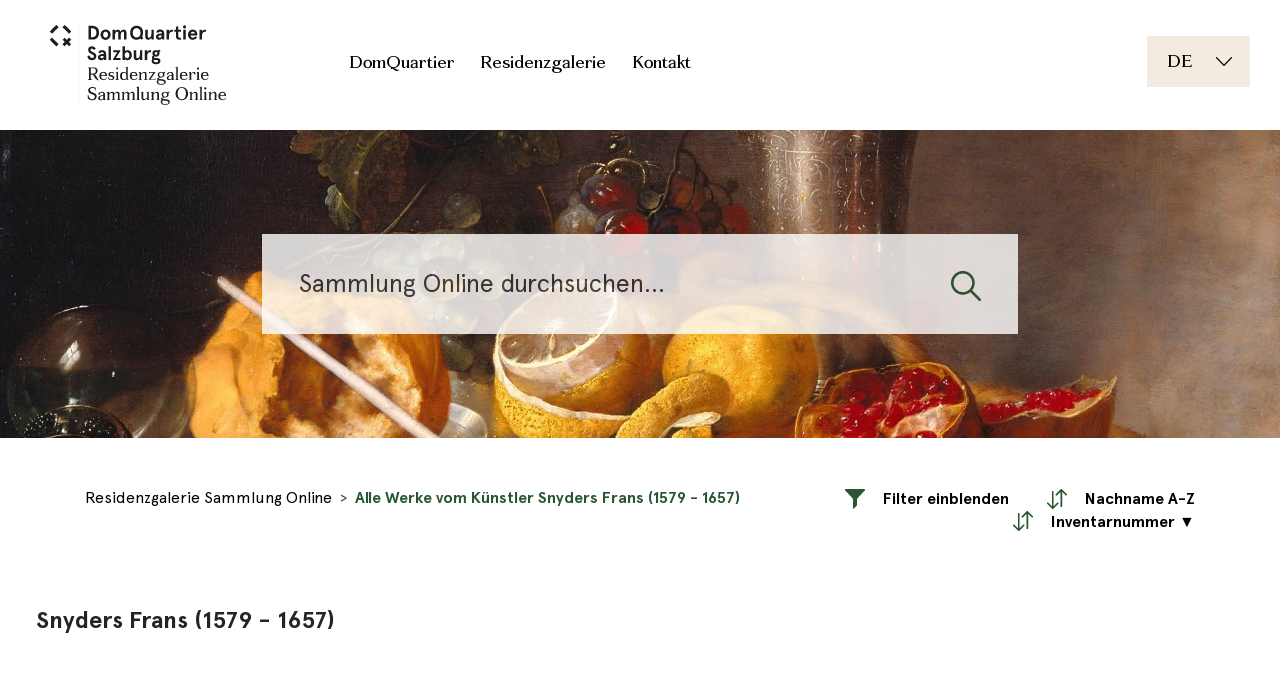

--- FILE ---
content_type: text/html; charset=utf-8
request_url: https://www.domquartier.at/residenzgalerie-sammlung-online/kuenstler/frans-snyders/
body_size: 9435
content:
<!DOCTYPE html>
<html lang="de">
<head>
    <meta charset="utf-8">

<!-- 
	Based on the TYPO3 Bootstrap Package by Benjamin Kott - https://www.bootstrap-package.com/

	This website is powered by TYPO3 - inspiring people to share!
	TYPO3 is a free open source Content Management Framework initially created by Kasper Skaarhoj and licensed under GNU/GPL.
	TYPO3 is copyright 1998-2026 of Kasper Skaarhoj. Extensions are copyright of their respective owners.
	Information and contribution at https://typo3.org/
-->

<link rel="icon" href="/_assets/7e011b211e94428816e9969f12aad19c/Images/logo-small.svg" type="image/svg+xml">
<title>Alle Werke vom Künstler Snyders Frans (1579 - 1657) - DomQuartier</title>
<meta http-equiv="x-ua-compatible" content="IE=edge">
<meta name="generator" content="TYPO3 CMS">
<meta name="description" content="Neben den Highlights des Museums sind in der Sammlung Online Kunstwerke zu sehen, die nur selten in Ausstellungen präsentiert werden können.">
<meta name="viewport" content="width=device-width, initial-scale=1, minimum-scale=1">
<meta name="robots" content="index,follow">
<meta name="twitter:card" content="summary">
<meta name="mobile-web-app-capable" content="no">
<meta name="google" content="notranslate">

<link rel="stylesheet" href="/typo3temp/assets/bootstrappackage/fonts/284ba9c5345a729d38fc3d3bb72eea6caaef6180abbc77928e15e42297d05f8b/webfont.css?1768846262" media="all">
<link rel="stylesheet" href="/typo3temp/assets/compressed/merged-d068f463cfdb0a65dad9c09a6ebcba49-9cc89e5d949e3183427173e3989b37cb.css?1764697446" media="all">
<link rel="stylesheet" href="/typo3temp/assets/compressed/merged-ceb570e400c8db9853797013a6333312-1ac7509e995c40713fc309e949d95797.css?1764697446" media="all">



<script src="/typo3temp/assets/compressed/merged-d36bdfcd7b5c44491d6e6aa815b9230e-85543cfce676226bbdf1fd430a846eb7.js?1764697446"></script>


<!-- Matomo -->
	<script type="text/javascript">
	  var _paq = window._paq = window._paq || [];
	  /* tracker methods like "setCustomDimension" should be called before "trackPageView" */
	  _paq.push(['trackPageView']);
	  _paq.push(['enableLinkTracking']);
	  (function() {
		var u="//www.domquartier.at/matomo/";
		_paq.push(['setTrackerUrl', u+'matomo.php']);
		_paq.push(['setSiteId', '3']);
		var d=document, g=d.createElement('script'), s=d.getElementsByTagName('script')[0];
		g.type='text/javascript'; g.async=true; g.src=u+'matomo.js'; s.parentNode.insertBefore(g,s);
	  })();
	</script>
	<!-- End Matomo Code -->
<link rel="canonical" href="https://www.domquartier.at/residenzgalerie-sammlung-online/alle-werke/">

<link rel="alternate" hreflang="de" href="https://www.domquartier.at/residenzgalerie-sammlung-online/kuenstler/frans-snyders/">
<link rel="alternate" hreflang="en" href="https://www.domquartier.at/en/residenzgalerie-collection-online/kuenstler/frans-snyders/">
<link rel="alternate" hreflang="x-default" href="https://www.domquartier.at/residenzgalerie-sammlung-online/kuenstler/frans-snyders/">
</head>
<body id="p3" class="page-3 pagelevel-0 language-0 backendlayout-default layout-default">

<div id="top"></div><div class="body-bg"><a class="visually-hidden visually-hidden-focusable" href="#page-content"><span>Skip to main content</span></a><header id="page-header" class="bp-page-header navbar navbar-mainnavigation navbar-default navbar-has-image navbar-top"><div class="container-fluid container-left navbar navbar-expand-lg"><a class="navbar-brand navbar-brand-image" href="/residenzgalerie-sammlung-online/"><img class="navbar-brand-logo-normal" src="/_assets/7e011b211e94428816e9969f12aad19c/Images/Residenzgalerie-Logo.svg" alt="DomQuartier logo"></a><button class="navbar-toggler collapsed" type="button" data-bs-toggle="collapse" data-bs-target="#mainnavigation" aria-expanded="false" aria-label="Toggle navigation"><span class="navbar-toggler-icon"></span></button><nav id="mainnavigation" class="collapse navbar-collapse"><ul class="navbar-nav"><li class="nav-item"><a href="https://www.domquartier.at/" id="nav-item-5" class="nav-link" target="_blank" title="DomQuartier"><span class="nav-link-text">DomQuartier</span></a></li><li class="nav-item"><a href="https://www.domquartier.at/residenzgalerie/" id="nav-item-6" class="nav-link" target="_blank" title="Residenzgalerie"><span class="nav-link-text">Residenzgalerie</span></a></li><li class="nav-item"><a href="/residenzgalerie-sammlung-online#Kontakt" id="nav-item-4" class="nav-link" title="Kontakt"><span class="nav-link-text">Kontakt</span></a></li></ul><div class="header-language"><div class="d-none d-lg-block"><div class="langs-menu dropdown"><a class="lang-active dropdown-toggle" href="#" role="button"  id="dropdownLangsButton" data-bs-toggle="dropdown" aria-haspopup="true" aria-expanded="false">
                        DE<i class="bi bi-chevron-down"></i></a><div class="dropdown-menu" aria-labelledby="dropdownLangsButton"><ul><li class=""><a href="/en/residenzgalerie-collection-online/kuenstler/frans-snyders/" hreflang="en" title="English"><span>EN</span></a></li></ul></div></div></div><hr class="langs-menu-mobile-hr d-lg-none"><div class="langs-menu-mobile d-lg-none"><span class="font-weight-bold">DE</span><a href="/en/residenzgalerie-collection-online/kuenstler/frans-snyders/" hreflang="en" title="English"><span>EN</span></a></div></div></nav></div></header><div id="page-content" class="bp-page-content main-section"><!--TYPO3SEARCH_begin--><div class="section section-default"><a id="c2"></a><div class="tx-connpim"><div class="jumbotron" style="background-image: url(&#039;/_assets/77301e7da17be6addb8996fa3eb1df1a/Images/heem-stilleben-residenzgalerie.jpg&#039;)"><div class="container text-center pimdq-search"><div class="row justify-content-center"><div class="col-12 col-md-8 mx-md-0 px-md-0 my-0 py-0 category-header"><form class="form-inline justify-content-center" action="/residenzgalerie-sammlung-online/?no_cache=1&amp;tx_connpimdq_frontend%5Baction%5D=search&amp;tx_connpimdq_frontend%5Bcontroller%5D=Frontend&amp;cHash=5debf325ebd8d995dbd24b1d955526b9" method="post" name="search"><div><input type="hidden" name="tx_connpimdq_frontend[__referrer][@extension]" value="ConnPimDq" ><input type="hidden" name="tx_connpimdq_frontend[__referrer][@controller]" value="Frontend" ><input type="hidden" name="tx_connpimdq_frontend[__referrer][@action]" value="listall" ><input type="hidden" name="tx_connpimdq_frontend[__referrer][arguments]" value="[base64]360d26e24f2eb6737b69d850e5279f32393cc6fd" ><input type="hidden" name="tx_connpimdq_frontend[__referrer][@request]" value="{&quot;@extension&quot;:&quot;ConnPimDq&quot;,&quot;@controller&quot;:&quot;Frontend&quot;,&quot;@action&quot;:&quot;listall&quot;}0eb19edd6ce93101d971c3f3092fe823ea13b9b6" ><input type="hidden" name="tx_connpimdq_frontend[__trustedProperties]" value="{&quot;search&quot;:{&quot;subject&quot;:1}}51b5ec7ffe686cad59deb713b2775441146de490" ></div><div class="form-group text-left mb-0"><input id="search-subject" placeholder="Sammlung Online durchsuchen..." class="form-control" type="text" name="tx_connpimdq_frontend[search][subject]" /><button type="submit" name="search-go" class="btn search-submit my-0 d-block"><img src="/_assets/77301e7da17be6addb8996fa3eb1df1a/Images/loupe-icon.svg?1764697380" alt="Sammlung Online durchsuchen..." class="search-submit" /></button></div></form></div></div></div></div><div class="container dq-breadcrumbs"><div class="row"><div class="col-12 col-md-auto"><nav aria-label="breadcrumb"><ul class="breadcrumb m-0 p-0"><li class="breadcrumb-item"><a href="/residenzgalerie-sammlung-online/">Residenzgalerie Sammlung Online</a></li><li class="breadcrumb-item active">
                            Alle Werke vom Künstler Snyders Frans (1579 - 1657)
                        </li></ul></nav></div><div class="col text-md-end dq-sortings"><a id="filter-toggle" data-bs-toggle="collapse" href="javascript:void(null)" data-bs-target="#filters-panel" role="button" aria-expanded="false" aria-controls="filters-panel" class="collapsed"><img src="/_assets/77301e7da17be6addb8996fa3eb1df1a/Icons/filter.svg?1764697380" alt="Filter einblenden" class="" /><span class="filter-show">Filter einblenden</span><span class="filter-hide">Filter ausblenden</span></a><a href="/residenzgalerie-sammlung-online/alle-werke/?tx_connpimdq_frontend%5Bfilters%5D%5Bfilters%5D%5Bbyattribute-objectArtist%5D%5B130%5D=130&amp;tx_connpimdq_frontend%5Borderby%5D%5Bdirection%5D=desc&amp;tx_connpimdq_frontend%5Borderby%5D%5Bfield%5D=alternativeTitle&amp;cHash=8e2c0c5d8713263a0a18bd637c9d7680"><img src="/_assets/77301e7da17be6addb8996fa3eb1df1a/Icons/sort-arrows.svg?1764697380" alt="Nachname" class="" /><span>Nachname A-Z</span></a><a href="/residenzgalerie-sammlung-online/alle-werke/?tx_connpimdq_frontend%5Bfilters%5D%5Bfilters%5D%5Bbyattribute-objectArtist%5D%5B130%5D=130&amp;tx_connpimdq_frontend%5Borderby%5D%5Bdirection%5D=asc&amp;tx_connpimdq_frontend%5Borderby%5D%5Bfield%5D=externalSorting&amp;cHash=9f5846e5fa459bbbb56d746ff10a797a"><img src="/_assets/77301e7da17be6addb8996fa3eb1df1a/Icons/sort-arrows.svg?1764697380" alt="Inventarnummer" class="" /><span>Inventarnummer ▼</span></a></div></div></div><div class="container-fluid" id="section-filter-products"><div class="row"><div class="container"><div class="row"><div id="filters-panel" class="collapse col-lg-3 col-md-4 col-sm-6" data-pid="3"><form action="/residenzgalerie-sammlung-online/alle-werke/?no_cache=1&amp;tx_connpimdq_frontend%5Borderby%5D%5Bdirection%5D=ASC&amp;tx_connpimdq_frontend%5Borderby%5D%5Bfield%5D=alternativeTitle&amp;cHash=70547d09fc726c5e85cc97cfaec28e34" method="post" name="filters"><div><!-- Object of type Connetation\ConnPimDq\Domain\Model\Dto\Filters is without identity --><input type="hidden" name="tx_connpimdq_frontend[__referrer][@extension]" value="ConnPimDq" ><input type="hidden" name="tx_connpimdq_frontend[__referrer][@controller]" value="Frontend" ><input type="hidden" name="tx_connpimdq_frontend[__referrer][@action]" value="listall" ><input type="hidden" name="tx_connpimdq_frontend[__referrer][arguments]" value="[base64]360d26e24f2eb6737b69d850e5279f32393cc6fd" ><input type="hidden" name="tx_connpimdq_frontend[__referrer][@request]" value="{&quot;@extension&quot;:&quot;ConnPimDq&quot;,&quot;@controller&quot;:&quot;Frontend&quot;,&quot;@action&quot;:&quot;listall&quot;}0eb19edd6ce93101d971c3f3092fe823ea13b9b6" ><input type="hidden" name="tx_connpimdq_frontend[__trustedProperties]" value="{&quot;filters&quot;:{&quot;filters&quot;:{&quot;bycategory&quot;:{&quot;1&quot;:1,&quot;2&quot;:1,&quot;31&quot;:1,&quot;4&quot;:1,&quot;5&quot;:1,&quot;45&quot;:1,&quot;47&quot;:1},&quot;byattribute-objectArtist&quot;:{&quot;db1915052d15f7815c8b88e879465a1e&quot;:1,&quot;1ff1de774005f8da13f42943881c655f&quot;:1,&quot;7d04bbbe5494ae9d2f5a76aa1c00fa2f&quot;:1,&quot;d045c59a90d7587d8d671b5f5aec4e7c&quot;:1,&quot;9b8619251a19057cff70779273e95aa6&quot;:1},&quot;byattribute-objectStyle&quot;:{&quot;1db0d82c9ba36744497931c756a30d53&quot;:1,&quot;e1d4894cc7107264a50804e8a26fbced&quot;:1,&quot;3fc86c00a426621c0a571ae775a8b6e6&quot;:1,&quot;5396af32feb8214537993ab7f0fde03b&quot;:1,&quot;9fc6563f591513b710332f2ad6b8859b&quot;:1,&quot;dfb4854245b959358ad8022add9eda93&quot;:1,&quot;7184d70f05af6db84573744ed1c3f383&quot;:1,&quot;48c19544cbbe7f41ef9ec3132520e078&quot;:1,&quot;13b69015b6f9a778cfc1695d2a05498c&quot;:1,&quot;669d53af144c82dfc010d12757f7342e&quot;:1,&quot;7434c74b655a088f4f6f339c75351d8f&quot;:1,&quot;ca016e5fd010d2a5720c4fb02560da9b&quot;:1,&quot;aaa4b07dc10ed3bf12978a5c0a08ba82&quot;:1,&quot;bd00d130105ccba761f7cf5931382d9c&quot;:1,&quot;542d91b8fb9df33e30f4405b07b2de96&quot;:1,&quot;2038f649b0a45c5e8c8347c9a0b5b059&quot;:1,&quot;9490ac14bfea0ce40240ec5757b22414&quot;:1,&quot;93bede6629b665406bb7a9674c5795fa&quot;:1,&quot;aa916b9b3f4ba790ad9ffa85ab6645ff&quot;:1,&quot;bb1b7748ebe17b38fb7b0a049c754a3f&quot;:1,&quot;8a4315f9169db9b1f7d464e2be0722f0&quot;:1,&quot;6dfb03e88e79a9c8563ca99d6bc2071f&quot;:1,&quot;552115bb19f3e2d897d1695b0c00478e&quot;:1,&quot;e58eb7ef64ea9a67aa6b17f1d948a53b&quot;:1,&quot;c6470f6d71c27a0eaf8cb2a5c2222255&quot;:1,&quot;24960d63c334ee323bfcd7b4c9e7e105&quot;:1,&quot;0574b00383c78e4477debc3cec81b450&quot;:1,&quot;9bf86c262e87f4036e66f59f7a1c2163&quot;:1,&quot;4b3ec85443a2bbffa43b7a0377d016aa&quot;:1,&quot;45ea58ce6211f38332d790c07bdcfb69&quot;:1,&quot;129bd2c56e03c7e6a791c847ed19f9b9&quot;:1,&quot;d2980b5cd22003a4ba9f91b6d13765ef&quot;:1,&quot;3d14d9cb3de0fd14119a09c0eefcfe01&quot;:1},&quot;byattribute-objectDate&quot;:{&quot;from&quot;:1,&quot;till&quot;:1}}},&quot;filters-go&quot;:1}e5bdc9a8cc63d9d91a51bbc458021024bf65e4a3" ></div><div id="accordion"><div class="card"><div class="card-header" id="heading0"><button class="btn btn-link" data-bs-toggle="collapse" data-bs-target="#collapse0" aria-expanded="true" aria-controls="collapse0">Kategorie</button></div><div id="collapse0" class="show collapse" aria-labelledby="heading0" data-parent="#accordion"><div class="card-body"><div class="form-check"><input type="hidden" name="tx_connpimdq_frontend[filters][filters][bycategory][1]" value="" /><input id="bycategory_1" class="form-check-input dq-filter-control" type="checkbox" name="tx_connpimdq_frontend[filters][filters][bycategory][1]" value="1" /><label class="form-check-label" for="bycategory_1">Alle Werke</label></div><div class="form-check"><input type="hidden" name="tx_connpimdq_frontend[filters][filters][bycategory][2]" value="" /><input id="bycategory_2" class="form-check-input dq-filter-control" type="checkbox" name="tx_connpimdq_frontend[filters][filters][bycategory][2]" value="2" /><label class="form-check-label" for="bycategory_2">Gemälde</label></div><div class="form-check"><input type="hidden" name="tx_connpimdq_frontend[filters][filters][bycategory][31]" value="" /><input id="bycategory_31" class="form-check-input dq-filter-control" type="checkbox" name="tx_connpimdq_frontend[filters][filters][bycategory][31]" value="31" /><label class="form-check-label" for="bycategory_31">Grafik</label></div><div class="form-check"><input type="hidden" name="tx_connpimdq_frontend[filters][filters][bycategory][4]" value="" /><input id="bycategory_4" class="form-check-input dq-filter-control" type="checkbox" name="tx_connpimdq_frontend[filters][filters][bycategory][4]" value="4" /><label class="form-check-label" for="bycategory_4">Plastik &amp; Skulptur</label></div><div class="form-check"><input type="hidden" name="tx_connpimdq_frontend[filters][filters][bycategory][5]" value="" /><input id="bycategory_5" class="form-check-input dq-filter-control" type="checkbox" name="tx_connpimdq_frontend[filters][filters][bycategory][5]" value="5" /><label class="form-check-label" for="bycategory_5">Kunstgewerbe</label></div><div class="form-check"><input type="hidden" name="tx_connpimdq_frontend[filters][filters][bycategory][45]" value="" /><input id="bycategory_45" class="form-check-input dq-filter-control" type="checkbox" name="tx_connpimdq_frontend[filters][filters][bycategory][45]" value="45" /><label class="form-check-label" for="bycategory_45">Wolfrum Glasplattennegative</label></div><div class="form-check"><input type="hidden" name="tx_connpimdq_frontend[filters][filters][bycategory][47]" value="" /><input id="bycategory_47" class="form-check-input dq-filter-control" type="checkbox" name="tx_connpimdq_frontend[filters][filters][bycategory][47]" value="47" /><label class="form-check-label" for="bycategory_47">Plakate</label></div></div></div></div><div class="card"><div class="card-header" id="heading1"><button class="btn btn-link" data-bs-toggle="collapse" data-bs-target="#collapse1" aria-expanded="true" aria-controls="collapse1">Künstler*in</button></div><div id="collapse1" class="show collapse" aria-labelledby="heading1" data-parent="#accordion"><div class="card-body"><div class="dq-search-inside-filter" id="dq-search-inside-filter-group-byattribute-objectArtist"><input type="text" placeholder="Suchen..." class="form-control dq-search-inside-filter-input" data-key="byattribute-objectArtist"><div class="dq-ajax-filer-options overflow-auto" id="dq-ajax-filter-results-byattribute-objectArtist"><div class="form-check dq-init-visible" id="dq-filter-option-byattribute-objectArtist-db1915052d15f7815c8b88e879465a1e" data-key="(firma bis 1920 in familienbesitz, danach von kunstverlag wolfrum übernommen) löwy josef (59)"><input type="hidden" name="tx_connpimdq_frontend[filters][filters][byattribute-objectArtist][db1915052d15f7815c8b88e879465a1e]" value="" /><input id="byattribute-objectArtist_db1915052d15f7815c8b88e879465a1e" class="form-check-input dq-filter-control" type="checkbox" name="tx_connpimdq_frontend[filters][filters][byattribute-objectArtist][db1915052d15f7815c8b88e879465a1e]" value="1520" /><label class="form-check-label" for="byattribute-objectArtist_db1915052d15f7815c8b88e879465a1e">(Firma bis 1920 in Familienbesitz, danach von Kunstverlag Wolfrum übernommen) Löwy Josef (59)</label></div><div class="form-check dq-init-visible" id="dq-filter-option-byattribute-objectArtist-1ff1de774005f8da13f42943881c655f" data-key="adler christian matthias (2)"><input type="hidden" name="tx_connpimdq_frontend[filters][filters][byattribute-objectArtist][1ff1de774005f8da13f42943881c655f]" value="" /><input id="byattribute-objectArtist_1ff1de774005f8da13f42943881c655f" class="form-check-input dq-filter-control" type="checkbox" name="tx_connpimdq_frontend[filters][filters][byattribute-objectArtist][1ff1de774005f8da13f42943881c655f]" value="24" /><label class="form-check-label" for="byattribute-objectArtist_1ff1de774005f8da13f42943881c655f">Adler Christian Matthias (2)</label></div><div class="form-check dq-init-visible" id="dq-filter-option-byattribute-objectArtist-7d04bbbe5494ae9d2f5a76aa1c00fa2f" data-key="adriaen van de velde (2)"><input type="hidden" name="tx_connpimdq_frontend[filters][filters][byattribute-objectArtist][7d04bbbe5494ae9d2f5a76aa1c00fa2f]" value="" /><input id="byattribute-objectArtist_7d04bbbe5494ae9d2f5a76aa1c00fa2f" class="form-check-input dq-filter-control" type="checkbox" name="tx_connpimdq_frontend[filters][filters][byattribute-objectArtist][7d04bbbe5494ae9d2f5a76aa1c00fa2f]" value="486" /><label class="form-check-label" for="byattribute-objectArtist_7d04bbbe5494ae9d2f5a76aa1c00fa2f">Adriaen van de Velde (2)</label></div><div class="form-check dq-init-visible" id="dq-filter-option-byattribute-objectArtist-d045c59a90d7587d8d671b5f5aec4e7c" data-key="adrian ludwig richter (6)"><input type="hidden" name="tx_connpimdq_frontend[filters][filters][byattribute-objectArtist][d045c59a90d7587d8d671b5f5aec4e7c]" value="" /><input id="byattribute-objectArtist_d045c59a90d7587d8d671b5f5aec4e7c" class="form-check-input dq-filter-control" type="checkbox" name="tx_connpimdq_frontend[filters][filters][byattribute-objectArtist][d045c59a90d7587d8d671b5f5aec4e7c]" value="928" /><label class="form-check-label" for="byattribute-objectArtist_d045c59a90d7587d8d671b5f5aec4e7c">Adrian Ludwig Richter (6)</label></div><div class="form-check dq-init-visible" id="dq-filter-option-byattribute-objectArtist-9b8619251a19057cff70779273e95aa6" data-key="snyders frans (1)"><input type="hidden" name="tx_connpimdq_frontend[filters][filters][byattribute-objectArtist][9b8619251a19057cff70779273e95aa6]" value="" /><input id="byattribute-objectArtist_9b8619251a19057cff70779273e95aa6" class="form-check-input dq-filter-control" type="checkbox" name="tx_connpimdq_frontend[filters][filters][byattribute-objectArtist][9b8619251a19057cff70779273e95aa6]" value="130" checked="checked" /><label class="form-check-label" for="byattribute-objectArtist_9b8619251a19057cff70779273e95aa6">Snyders Frans (1)</label></div></div><input type="button" class="btn btn-primary dq-search-inside-filter-load-all" data-key="byattribute-objectArtist" name="alle laden" value="alle laden" /></div></div></div></div><div class="card"><div class="card-header" id="heading2"><button class="btn btn-link" data-bs-toggle="collapse" data-bs-target="#collapse2" aria-expanded="true" aria-controls="collapse2">Stil</button></div><div id="collapse2" class="show collapse" aria-labelledby="heading2" data-parent="#accordion"><div class="card-body"><div class="form-check"><input type="hidden" name="tx_connpimdq_frontend[filters][filters][byattribute-objectStyle][1db0d82c9ba36744497931c756a30d53]" value="" /><input id="byattribute-objectStyle_1db0d82c9ba36744497931c756a30d53" class="form-check-input dq-filter-control" type="checkbox" name="tx_connpimdq_frontend[filters][filters][byattribute-objectStyle][1db0d82c9ba36744497931c756a30d53]" value="18. Jahrhundert" /><label class="form-check-label" for="byattribute-objectStyle_1db0d82c9ba36744497931c756a30d53">18. Jahrhundert (1)</label></div><div class="form-check"><input type="hidden" name="tx_connpimdq_frontend[filters][filters][byattribute-objectStyle][e1d4894cc7107264a50804e8a26fbced]" value="" /><input id="byattribute-objectStyle_e1d4894cc7107264a50804e8a26fbced" class="form-check-input dq-filter-control" type="checkbox" name="tx_connpimdq_frontend[filters][filters][byattribute-objectStyle][e1d4894cc7107264a50804e8a26fbced]" value="Deutsche Gotik" /><label class="form-check-label" for="byattribute-objectStyle_e1d4894cc7107264a50804e8a26fbced">Deutsche Gotik (1)</label></div><div class="form-check"><input type="hidden" name="tx_connpimdq_frontend[filters][filters][byattribute-objectStyle][3fc86c00a426621c0a571ae775a8b6e6]" value="" /><input id="byattribute-objectStyle_3fc86c00a426621c0a571ae775a8b6e6" class="form-check-input dq-filter-control" type="checkbox" name="tx_connpimdq_frontend[filters][filters][byattribute-objectStyle][3fc86c00a426621c0a571ae775a8b6e6]" value="Deutscher Barock" /><label class="form-check-label" for="byattribute-objectStyle_3fc86c00a426621c0a571ae775a8b6e6">Deutscher Barock (19)</label></div><div class="form-check"><input type="hidden" name="tx_connpimdq_frontend[filters][filters][byattribute-objectStyle][5396af32feb8214537993ab7f0fde03b]" value="" /><input id="byattribute-objectStyle_5396af32feb8214537993ab7f0fde03b" class="form-check-input dq-filter-control" type="checkbox" name="tx_connpimdq_frontend[filters][filters][byattribute-objectStyle][5396af32feb8214537993ab7f0fde03b]" value="Deutschland 19. Jahrhundert" /><label class="form-check-label" for="byattribute-objectStyle_5396af32feb8214537993ab7f0fde03b">Deutschland 19. Jahrhundert (32)</label></div><div class="form-check"><input type="hidden" name="tx_connpimdq_frontend[filters][filters][byattribute-objectStyle][9fc6563f591513b710332f2ad6b8859b]" value="" /><input id="byattribute-objectStyle_9fc6563f591513b710332f2ad6b8859b" class="form-check-input dq-filter-control" type="checkbox" name="tx_connpimdq_frontend[filters][filters][byattribute-objectStyle][9fc6563f591513b710332f2ad6b8859b]" value="Flämisch 19. Jahrhundert" /><label class="form-check-label" for="byattribute-objectStyle_9fc6563f591513b710332f2ad6b8859b">Flämisch 19. Jahrhundert (1)</label></div><div class="form-check"><input type="hidden" name="tx_connpimdq_frontend[filters][filters][byattribute-objectStyle][dfb4854245b959358ad8022add9eda93]" value="" /><input id="byattribute-objectStyle_dfb4854245b959358ad8022add9eda93" class="form-check-input dq-filter-control" type="checkbox" name="tx_connpimdq_frontend[filters][filters][byattribute-objectStyle][dfb4854245b959358ad8022add9eda93]" value="Flämische Renaissance" /><label class="form-check-label" for="byattribute-objectStyle_dfb4854245b959358ad8022add9eda93">Flämische Renaissance (1)</label></div><div class="form-check"><input type="hidden" name="tx_connpimdq_frontend[filters][filters][byattribute-objectStyle][7184d70f05af6db84573744ed1c3f383]" value="" /><input id="byattribute-objectStyle_7184d70f05af6db84573744ed1c3f383" class="form-check-input dq-filter-control" type="checkbox" name="tx_connpimdq_frontend[filters][filters][byattribute-objectStyle][7184d70f05af6db84573744ed1c3f383]" value="Flämischer Barock" /><label class="form-check-label" for="byattribute-objectStyle_7184d70f05af6db84573744ed1c3f383">Flämischer Barock (29)</label></div><div class="form-check"><input type="hidden" name="tx_connpimdq_frontend[filters][filters][byattribute-objectStyle][48c19544cbbe7f41ef9ec3132520e078]" value="" /><input id="byattribute-objectStyle_48c19544cbbe7f41ef9ec3132520e078" class="form-check-input dq-filter-control" type="checkbox" name="tx_connpimdq_frontend[filters][filters][byattribute-objectStyle][48c19544cbbe7f41ef9ec3132520e078]" value="Fotografie 19. Jahrhhundert" /><label class="form-check-label" for="byattribute-objectStyle_48c19544cbbe7f41ef9ec3132520e078">Fotografie 19. Jahrhhundert (1)</label></div><div class="form-check"><input type="hidden" name="tx_connpimdq_frontend[filters][filters][byattribute-objectStyle][13b69015b6f9a778cfc1695d2a05498c]" value="" /><input id="byattribute-objectStyle_13b69015b6f9a778cfc1695d2a05498c" class="form-check-input dq-filter-control" type="checkbox" name="tx_connpimdq_frontend[filters][filters][byattribute-objectStyle][13b69015b6f9a778cfc1695d2a05498c]" value="Fotografie 19. Jahrhundert" /><label class="form-check-label" for="byattribute-objectStyle_13b69015b6f9a778cfc1695d2a05498c">Fotografie 19. Jahrhundert (59)</label></div><div class="form-check"><input type="hidden" name="tx_connpimdq_frontend[filters][filters][byattribute-objectStyle][669d53af144c82dfc010d12757f7342e]" value="" /><input id="byattribute-objectStyle_669d53af144c82dfc010d12757f7342e" class="form-check-input dq-filter-control" type="checkbox" name="tx_connpimdq_frontend[filters][filters][byattribute-objectStyle][669d53af144c82dfc010d12757f7342e]" value="Frankreich 19. Jahrhundert" /><label class="form-check-label" for="byattribute-objectStyle_669d53af144c82dfc010d12757f7342e">Frankreich 19. Jahrhundert (3)</label></div><div class="form-check"><input type="hidden" name="tx_connpimdq_frontend[filters][filters][byattribute-objectStyle][7434c74b655a088f4f6f339c75351d8f]" value="" /><input id="byattribute-objectStyle_7434c74b655a088f4f6f339c75351d8f" class="form-check-input dq-filter-control" type="checkbox" name="tx_connpimdq_frontend[filters][filters][byattribute-objectStyle][7434c74b655a088f4f6f339c75351d8f]" value="Französischer Barock" /><label class="form-check-label" for="byattribute-objectStyle_7434c74b655a088f4f6f339c75351d8f">Französischer Barock (30)</label></div><div class="form-check"><input type="hidden" name="tx_connpimdq_frontend[filters][filters][byattribute-objectStyle][ca016e5fd010d2a5720c4fb02560da9b]" value="" /><input id="byattribute-objectStyle_ca016e5fd010d2a5720c4fb02560da9b" class="form-check-input dq-filter-control" type="checkbox" name="tx_connpimdq_frontend[filters][filters][byattribute-objectStyle][ca016e5fd010d2a5720c4fb02560da9b]" value="Holland 19. Jahrhundert" /><label class="form-check-label" for="byattribute-objectStyle_ca016e5fd010d2a5720c4fb02560da9b">Holland 19. Jahrhundert (2)</label></div><div class="form-check"><input type="hidden" name="tx_connpimdq_frontend[filters][filters][byattribute-objectStyle][aaa4b07dc10ed3bf12978a5c0a08ba82]" value="" /><input id="byattribute-objectStyle_aaa4b07dc10ed3bf12978a5c0a08ba82" class="form-check-input dq-filter-control" type="checkbox" name="tx_connpimdq_frontend[filters][filters][byattribute-objectStyle][aaa4b07dc10ed3bf12978a5c0a08ba82]" value="Holländisch" /><label class="form-check-label" for="byattribute-objectStyle_aaa4b07dc10ed3bf12978a5c0a08ba82">Holländisch (1)</label></div><div class="form-check"><input type="hidden" name="tx_connpimdq_frontend[filters][filters][byattribute-objectStyle][bd00d130105ccba761f7cf5931382d9c]" value="" /><input id="byattribute-objectStyle_bd00d130105ccba761f7cf5931382d9c" class="form-check-input dq-filter-control" type="checkbox" name="tx_connpimdq_frontend[filters][filters][byattribute-objectStyle][bd00d130105ccba761f7cf5931382d9c]" value="Holländischer Barock" /><label class="form-check-label" for="byattribute-objectStyle_bd00d130105ccba761f7cf5931382d9c">Holländischer Barock (50)</label></div><div class="form-check"><input type="hidden" name="tx_connpimdq_frontend[filters][filters][byattribute-objectStyle][542d91b8fb9df33e30f4405b07b2de96]" value="" /><input id="byattribute-objectStyle_542d91b8fb9df33e30f4405b07b2de96" class="form-check-input dq-filter-control" type="checkbox" name="tx_connpimdq_frontend[filters][filters][byattribute-objectStyle][542d91b8fb9df33e30f4405b07b2de96]" value="Italien 19. Jahrhundert" /><label class="form-check-label" for="byattribute-objectStyle_542d91b8fb9df33e30f4405b07b2de96">Italien 19. Jahrhundert (2)</label></div><div class="form-check"><input type="hidden" name="tx_connpimdq_frontend[filters][filters][byattribute-objectStyle][2038f649b0a45c5e8c8347c9a0b5b059]" value="" /><input id="byattribute-objectStyle_2038f649b0a45c5e8c8347c9a0b5b059" class="form-check-input dq-filter-control" type="checkbox" name="tx_connpimdq_frontend[filters][filters][byattribute-objectStyle][2038f649b0a45c5e8c8347c9a0b5b059]" value="Italienische Gotik" /><label class="form-check-label" for="byattribute-objectStyle_2038f649b0a45c5e8c8347c9a0b5b059">Italienische Gotik (1)</label></div><div class="form-check"><input type="hidden" name="tx_connpimdq_frontend[filters][filters][byattribute-objectStyle][9490ac14bfea0ce40240ec5757b22414]" value="" /><input id="byattribute-objectStyle_9490ac14bfea0ce40240ec5757b22414" class="form-check-input dq-filter-control" type="checkbox" name="tx_connpimdq_frontend[filters][filters][byattribute-objectStyle][9490ac14bfea0ce40240ec5757b22414]" value="Italienische Renaissance" /><label class="form-check-label" for="byattribute-objectStyle_9490ac14bfea0ce40240ec5757b22414">Italienische Renaissance (1)</label></div><div class="form-check"><input type="hidden" name="tx_connpimdq_frontend[filters][filters][byattribute-objectStyle][93bede6629b665406bb7a9674c5795fa]" value="" /><input id="byattribute-objectStyle_93bede6629b665406bb7a9674c5795fa" class="form-check-input dq-filter-control" type="checkbox" name="tx_connpimdq_frontend[filters][filters][byattribute-objectStyle][93bede6629b665406bb7a9674c5795fa]" value="Italienischer Barock" /><label class="form-check-label" for="byattribute-objectStyle_93bede6629b665406bb7a9674c5795fa">Italienischer Barock (45)</label></div><div class="form-check"><input type="hidden" name="tx_connpimdq_frontend[filters][filters][byattribute-objectStyle][aa916b9b3f4ba790ad9ffa85ab6645ff]" value="" /><input id="byattribute-objectStyle_aa916b9b3f4ba790ad9ffa85ab6645ff" class="form-check-input dq-filter-control" type="checkbox" name="tx_connpimdq_frontend[filters][filters][byattribute-objectStyle][aa916b9b3f4ba790ad9ffa85ab6645ff]" value="Italienischer Manierismus" /><label class="form-check-label" for="byattribute-objectStyle_aa916b9b3f4ba790ad9ffa85ab6645ff">Italienischer Manierismus (1)</label></div><div class="form-check"><input type="hidden" name="tx_connpimdq_frontend[filters][filters][byattribute-objectStyle][bb1b7748ebe17b38fb7b0a049c754a3f]" value="" /><input id="byattribute-objectStyle_bb1b7748ebe17b38fb7b0a049c754a3f" class="form-check-input dq-filter-control" type="checkbox" name="tx_connpimdq_frontend[filters][filters][byattribute-objectStyle][bb1b7748ebe17b38fb7b0a049c754a3f]" value="Klassizismus" /><label class="form-check-label" for="byattribute-objectStyle_bb1b7748ebe17b38fb7b0a049c754a3f">Klassizismus (8)</label></div><div class="form-check"><input type="hidden" name="tx_connpimdq_frontend[filters][filters][byattribute-objectStyle][8a4315f9169db9b1f7d464e2be0722f0]" value="" /><input id="byattribute-objectStyle_8a4315f9169db9b1f7d464e2be0722f0" class="form-check-input dq-filter-control" type="checkbox" name="tx_connpimdq_frontend[filters][filters][byattribute-objectStyle][8a4315f9169db9b1f7d464e2be0722f0]" value="Niederländische Renaissance" /><label class="form-check-label" for="byattribute-objectStyle_8a4315f9169db9b1f7d464e2be0722f0">Niederländische Renaissance (2)</label></div><div class="form-check"><input type="hidden" name="tx_connpimdq_frontend[filters][filters][byattribute-objectStyle][6dfb03e88e79a9c8563ca99d6bc2071f]" value="" /><input id="byattribute-objectStyle_6dfb03e88e79a9c8563ca99d6bc2071f" class="form-check-input dq-filter-control" type="checkbox" name="tx_connpimdq_frontend[filters][filters][byattribute-objectStyle][6dfb03e88e79a9c8563ca99d6bc2071f]" value="Österreich 19. Jahrhundert" /><label class="form-check-label" for="byattribute-objectStyle_6dfb03e88e79a9c8563ca99d6bc2071f">Österreich 19. Jahrhundert (142)</label></div><div class="form-check"><input type="hidden" name="tx_connpimdq_frontend[filters][filters][byattribute-objectStyle][552115bb19f3e2d897d1695b0c00478e]" value="" /><input id="byattribute-objectStyle_552115bb19f3e2d897d1695b0c00478e" class="form-check-input dq-filter-control" type="checkbox" name="tx_connpimdq_frontend[filters][filters][byattribute-objectStyle][552115bb19f3e2d897d1695b0c00478e]" value="Österreich 20. Jahrhundert" /><label class="form-check-label" for="byattribute-objectStyle_552115bb19f3e2d897d1695b0c00478e">Österreich 20. Jahrhundert (2)</label></div><div class="form-check"><input type="hidden" name="tx_connpimdq_frontend[filters][filters][byattribute-objectStyle][e58eb7ef64ea9a67aa6b17f1d948a53b]" value="" /><input id="byattribute-objectStyle_e58eb7ef64ea9a67aa6b17f1d948a53b" class="form-check-input dq-filter-control" type="checkbox" name="tx_connpimdq_frontend[filters][filters][byattribute-objectStyle][e58eb7ef64ea9a67aa6b17f1d948a53b]" value="Österreich 20. Jahrhundert - Nachdruck nach Vorlage Österreichischer Barock" /><label class="form-check-label" for="byattribute-objectStyle_e58eb7ef64ea9a67aa6b17f1d948a53b">Österreich 20. Jahrhundert - Nachdruck nach Vorlage Österreichischer Barock (1)</label></div><div class="form-check"><input type="hidden" name="tx_connpimdq_frontend[filters][filters][byattribute-objectStyle][c6470f6d71c27a0eaf8cb2a5c2222255]" value="" /><input id="byattribute-objectStyle_c6470f6d71c27a0eaf8cb2a5c2222255" class="form-check-input dq-filter-control" type="checkbox" name="tx_connpimdq_frontend[filters][filters][byattribute-objectStyle][c6470f6d71c27a0eaf8cb2a5c2222255]" value="Österreich 21. Jahrhundert" /><label class="form-check-label" for="byattribute-objectStyle_c6470f6d71c27a0eaf8cb2a5c2222255">Österreich 21. Jahrhundert (8)</label></div><div class="form-check"><input type="hidden" name="tx_connpimdq_frontend[filters][filters][byattribute-objectStyle][24960d63c334ee323bfcd7b4c9e7e105]" value="" /><input id="byattribute-objectStyle_24960d63c334ee323bfcd7b4c9e7e105" class="form-check-input dq-filter-control" type="checkbox" name="tx_connpimdq_frontend[filters][filters][byattribute-objectStyle][24960d63c334ee323bfcd7b4c9e7e105]" value="Österreichische Gotik" /><label class="form-check-label" for="byattribute-objectStyle_24960d63c334ee323bfcd7b4c9e7e105">Österreichische Gotik (5)</label></div><div class="form-check"><input type="hidden" name="tx_connpimdq_frontend[filters][filters][byattribute-objectStyle][0574b00383c78e4477debc3cec81b450]" value="" /><input id="byattribute-objectStyle_0574b00383c78e4477debc3cec81b450" class="form-check-input dq-filter-control" type="checkbox" name="tx_connpimdq_frontend[filters][filters][byattribute-objectStyle][0574b00383c78e4477debc3cec81b450]" value="Österreichische Renaissance" /><label class="form-check-label" for="byattribute-objectStyle_0574b00383c78e4477debc3cec81b450">Österreichische Renaissance (2)</label></div><div class="form-check"><input type="hidden" name="tx_connpimdq_frontend[filters][filters][byattribute-objectStyle][9bf86c262e87f4036e66f59f7a1c2163]" value="" /><input id="byattribute-objectStyle_9bf86c262e87f4036e66f59f7a1c2163" class="form-check-input dq-filter-control" type="checkbox" name="tx_connpimdq_frontend[filters][filters][byattribute-objectStyle][9bf86c262e87f4036e66f59f7a1c2163]" value="Österreichischer Barock" /><label class="form-check-label" for="byattribute-objectStyle_9bf86c262e87f4036e66f59f7a1c2163">Österreichischer Barock (89)</label></div><div class="form-check"><input type="hidden" name="tx_connpimdq_frontend[filters][filters][byattribute-objectStyle][4b3ec85443a2bbffa43b7a0377d016aa]" value="" /><input id="byattribute-objectStyle_4b3ec85443a2bbffa43b7a0377d016aa" class="form-check-input dq-filter-control" type="checkbox" name="tx_connpimdq_frontend[filters][filters][byattribute-objectStyle][4b3ec85443a2bbffa43b7a0377d016aa]" value="Schweiz 19. Jahrhundert" /><label class="form-check-label" for="byattribute-objectStyle_4b3ec85443a2bbffa43b7a0377d016aa">Schweiz 19. Jahrhundert (1)</label></div><div class="form-check"><input type="hidden" name="tx_connpimdq_frontend[filters][filters][byattribute-objectStyle][45ea58ce6211f38332d790c07bdcfb69]" value="" /><input id="byattribute-objectStyle_45ea58ce6211f38332d790c07bdcfb69" class="form-check-input dq-filter-control" type="checkbox" name="tx_connpimdq_frontend[filters][filters][byattribute-objectStyle][45ea58ce6211f38332d790c07bdcfb69]" value="Spanischer Barock" /><label class="form-check-label" for="byattribute-objectStyle_45ea58ce6211f38332d790c07bdcfb69">Spanischer Barock (2)</label></div><div class="form-check"><input type="hidden" name="tx_connpimdq_frontend[filters][filters][byattribute-objectStyle][129bd2c56e03c7e6a791c847ed19f9b9]" value="" /><input id="byattribute-objectStyle_129bd2c56e03c7e6a791c847ed19f9b9" class="form-check-input dq-filter-control" type="checkbox" name="tx_connpimdq_frontend[filters][filters][byattribute-objectStyle][129bd2c56e03c7e6a791c847ed19f9b9]" value="Süddeutsch Anfang 17. Jahrhundert" /><label class="form-check-label" for="byattribute-objectStyle_129bd2c56e03c7e6a791c847ed19f9b9">Süddeutsch Anfang 17. Jahrhundert (1)</label></div><div class="form-check"><input type="hidden" name="tx_connpimdq_frontend[filters][filters][byattribute-objectStyle][d2980b5cd22003a4ba9f91b6d13765ef]" value="" /><input id="byattribute-objectStyle_d2980b5cd22003a4ba9f91b6d13765ef" class="form-check-input dq-filter-control" type="checkbox" name="tx_connpimdq_frontend[filters][filters][byattribute-objectStyle][d2980b5cd22003a4ba9f91b6d13765ef]" value="USA 20. Jahrhundert" /><label class="form-check-label" for="byattribute-objectStyle_d2980b5cd22003a4ba9f91b6d13765ef">USA 20. Jahrhundert (1)</label></div><div class="form-check"><input type="hidden" name="tx_connpimdq_frontend[filters][filters][byattribute-objectStyle][3d14d9cb3de0fd14119a09c0eefcfe01]" value="" /><input id="byattribute-objectStyle_3d14d9cb3de0fd14119a09c0eefcfe01" class="form-check-input dq-filter-control" type="checkbox" name="tx_connpimdq_frontend[filters][filters][byattribute-objectStyle][3d14d9cb3de0fd14119a09c0eefcfe01]" value="USA 21. Jahrhundert" /><label class="form-check-label" for="byattribute-objectStyle_3d14d9cb3de0fd14119a09c0eefcfe01">USA 21. Jahrhundert (1)</label></div></div></div></div><div class="card"><div class="card-header" id="heading3"><button class="btn btn-link" data-bs-toggle="collapse" data-bs-target="#collapse3" aria-expanded="true" aria-controls="collapse3">Datierung</button></div><div id="collapse3" class="show collapse" aria-labelledby="heading3" data-parent="#accordion"><div class="card-body"><input id="byattribute-objectDate_from" placeholder="von" class="form-control form-textfield dq-filter-control dq-filter-range-control" type="text" name="tx_connpimdq_frontend[filters][filters][byattribute-objectDate][from]" value="" /><input id="byattribute-objectDate_till" placeholder="bis" class="form-control form-textfield dq-filter-control dq-filter-range-control" type="text" name="tx_connpimdq_frontend[filters][filters][byattribute-objectDate][till]" value="" /></div></div></div><div class="card applied-filters"><div class="card-header" id="headingappliedfilter"><button class="btn btn-link" data-bs-toggle="collapse" data-bs-target="#collapseappliedfilter" aria-expanded="true" aria-controls="collapse">Ausgewählte Filter</button></div><div id="collapseappliedfilter" class="show collapse" aria-labelledby="headingappliedfilter" data-parent="#accordion"><div class="card-body" id="filters-to-apply"><a href="#" class="dq-filter-remove" data-key="byattribute-objectArtist_9b8619251a19057cff70779273e95aa6">Snyders Frans (1)</a></div></div></div></div><input class="btn btn-primary" type="submit" value="Anwenden" name="tx_connpimdq_frontend[filters-go]" /></form></div><div class="container dq-products"><div class="dq-artist category-header pb-3 mb-5 mt-3"><h1>
                    Snyders Frans  (1579 - 1657)
                </h1></div><div class="row row-cols-1 row-cols-md-3 row-cols-lg-4"><div class="col" ><div class="card product-card"><div class="card-img-wapper"><div class="card-img-wapper-inner bg-beige-25 align-items-center"><a href="/residenzgalerie-sammlung-online/gemaelde/diana-nach-der-jagd-ruhend/"><img class="img-fluid-width" alt="Diana, nach der Jagd ruhend" src="/fileadmin/_processed_/a/c/csm_23_Diana__nach_der_Jagd_ruhend_2779_edc3f63296.jpg" width="800" height="599" title="© Residenzgalerie Salzburg, Aufnahme Fotostudio Ulrich Ghezzi, Oberalm" /></a></div></div><div class="card-body text-center"><h3 class="card-title text-center"><a href="/residenzgalerie-sammlung-online/gemaelde/diana-nach-der-jagd-ruhend/"><strong>Diana, nach der Jagd ruhend</strong></a></h3><p><strong>


        Hendrik van Balen
    


</strong></p><p>Inv.-Nr. 419</p></div></div></div></div></div></div></div></div></div></div></div><!--TYPO3SEARCH_end--></div><footer id="page-footer" class="bp-page-footer"><section class="section footer-section footer-section-content" id="Kontakt"><div class="container"><div class="row"><div class="col-2 d-none d-lg-block"></div><div class="col-12 col-md-6 col-lg-3 mx-md-0 px-md-0"><div id="c4" class="frame frame-default frame-type-text frame-layout-0 frame-background-none frame-no-backgroundimage frame-space-before-none frame-space-after-none aos-item" data-aos-offset="200" data-aos-delay="50" data-aos-duration="800"  data-aos="0"><div class="frame-container"><div class="frame-inner"><div class="frame-header"><h3 class="element-header "><span>Kontakt</span></h3></div><p><a href="mailto:astrid.ducke@domquartier.at" class="mail" title="Per E-Mail kontaktieren">Mag. Astrid Ducke</a>, <a href="mailto:thomas.habersatter@domquartier.at" class="mail" title="Per E-Mail kontaktieren">Dr. Thomas Habersatter</a></p><p><a href="tel:+4366280422109">+43 662 80 42 21 09</a><br><a href="mailto:office@domquartier.at" class="mail">office@domquartier.at</a></p><p>DomQuartier Salzburg GmbH<br> Mozartplatz 10<br> Postfach 527<br> 5010 Salzburg</p></div></div></div></div><div class="col-12 col-md-3 col-lg-2 text-md-center"><div id="c5" class="frame frame-default frame-type-menu_subpages frame-layout-0 frame-background-none frame-no-backgroundimage frame-space-before-extra-large frame-space-after-none aos-item" data-aos-offset="200" data-aos-delay="50" data-aos-duration="800"  data-aos="0"><div class="frame-container"><div class="frame-inner"><ul><li><a href="https://www.domquartier.at/agb" target="_blank" title="AGB"><span>AGB</span></a></li><li><a href="https://www.domquartier.at/das-domquartier/impressum/" target="_blank" title="Impressum"><span>Impressum</span></a></li><li><a href="https://www.domquartier.at/datenschutzerklaerung/" target="_blank" title="Datenschutz"><span>Datenschutz</span></a></li></ul></div></div></div></div><div class="col-12 col-md-3 col-lg-2 text-md-center"><div id="c6" class="frame frame-default frame-type-menu_pages frame-layout-0 frame-background-none frame-no-backgroundimage frame-space-before-extra-large frame-space-after-none aos-item" data-aos-offset="200" data-aos-delay="50" data-aos-duration="800"  data-aos="0"><div class="frame-container"><div class="frame-inner"><ul><li><a href="https://www.domquartier.at/" target="_blank" title="DomQuartier"><span>DomQuartier</span></a></li><li><a href="https://www.domquartier.at/residenzgalerie/" target="_blank" title="Residenzgalerie"><span>Residenzgalerie</span></a></li></ul></div></div></div></div><div class="col-3 d-none d-lg-block"></div></div></div></section><section class="section footer-section footer-section-meta"><div class="frame frame-background-none frame-space-before-none frame-space-after-none"><div class="frame-container"><div class="frame-inner"><div class="footer-sociallinks"><div class="sociallinks"><ul class="sociallinks-list"><li class="sociallinks-item sociallinks-item-instagram" title="Instagram"><a href="https://www.instagram.com/domquartiersalzburg/" rel="noopener" target="_blank"><img alt="Instagram" src="/_assets/7e011b211e94428816e9969f12aad19c/Images/IG_white.svg"></a></li><li class="sociallinks-item sociallinks-item-facebook" title="Facebook"><a href="https://www.facebook.com/domquartiersalzburg/" rel="noopener" target="_blank"><img alt="Facebook" src="/_assets/7e011b211e94428816e9969f12aad19c/Images/fb_white.svg"></a></li><li class="sociallinks-item sociallinks-item-linkedin" title="LinkedIn"><a href="https://www.linkedin.com/company/domquartier-salzburg/" rel="noopener" target="_blank"><img alt="LinkedIn" src="/_assets/7e011b211e94428816e9969f12aad19c/Images/IN_white.svg"></a></li><li class="sociallinks-item sociallinks-item-youtube" title="YouTube"><a href="https://www.youtube.com/channel/UCFwzNg_lLAvDC7JTN6Rwssw" rel="noopener" target="_blank"><img alt="YouTube" src="/_assets/7e011b211e94428816e9969f12aad19c/Images/YT_white.svg"></a></li><li class="sociallinks-item sociallinks-item-google" title="Gooogle Arts &amp; Culture"><a href="https://artsandculture.google.com/partner/domquartier-salzburg-residenzgalerie" rel="noopener" target="_blank"><img alt="Gooogle Arts &amp; Culture" src="/_assets/7e011b211e94428816e9969f12aad19c/Images/google_white.svg"></a></li></ul></div></div></div></div></div></section></footer><a class="scroll-top" title="Scroll to top" href="#top"><span class="scroll-top-icon"></span></a></div>
<script src="/typo3temp/assets/compressed/merged-730c41f4ffbc28e21fd44b9c9b01c00f-7967d7182cc41bb38582c40119b3ceaf.js?1764697446"></script>
<script src="/typo3temp/assets/compressed/merged-d15c9fb7ba9be56e071a18c905532ebe-9c76ed8905a337be8bfac94fff93f601.js?1764697446"></script>
<script src="/typo3temp/assets/compressed/Form.min-9276973161f99629d8e9668554197df2.js?1764697446" defer="defer"></script>


</body>
</html>

--- FILE ---
content_type: image/svg+xml
request_url: https://www.domquartier.at/_assets/77301e7da17be6addb8996fa3eb1df1a/Icons/filter.svg?1764697380
body_size: 230
content:
<svg xmlns="http://www.w3.org/2000/svg" width="20" height="20.183" viewBox="0 0 20 20.183">
  <g id="Group_258" data-name="Group 258" transform="translate(-4.41)">
    <path id="Path_48" data-name="Path 48" d="M12.005,9.537a1.246,1.246,0,0,1,.328.843v9.178A.624.624,0,0,0,13.395,20l2.56-2.934c.343-.411.532-.615.532-1.022V10.382a1.256,1.256,0,0,1,.328-.843l7.347-7.972A.935.935,0,0,0,23.474,0H5.346a.934.934,0,0,0-.687,1.568Z" transform="translate(0)" fill="#285634"/>
  </g>
</svg>


--- FILE ---
content_type: image/svg+xml
request_url: https://www.domquartier.at/_assets/77301e7da17be6addb8996fa3eb1df1a/Images/loupe-icon.svg?1764697380
body_size: 205
content:
<svg xmlns="http://www.w3.org/2000/svg" width="33.625" height="33.625" viewBox="0 0 33.625 33.625">
  <g id="Group_194" data-name="Group 194" transform="translate(0 -0.003)">
    <g id="Group_193" data-name="Group 193" transform="translate(0 0.003)">
      <path id="Path_4" data-name="Path 4" d="M33.214,31.236l-9.562-9.562a13.335,13.335,0,1,0-1.981,1.981l9.562,9.562a1.4,1.4,0,1,0,1.981-1.981ZM13.31,23.82A10.508,10.508,0,1,1,23.818,13.313,10.519,10.519,0,0,1,13.31,23.82Z" transform="translate(0 -0.003)" fill="#285634"/>
    </g>
  </g>
</svg>


--- FILE ---
content_type: image/svg+xml
request_url: https://www.domquartier.at/_assets/7e011b211e94428816e9969f12aad19c/Images/google_white.svg
body_size: 232
content:
<svg id="Layer_1" data-name="Layer 1" xmlns="http://www.w3.org/2000/svg" viewBox="0 0 20 19"><title>google_white</title><path d="M1,4A3,3,0,0,1,4,1H18a3,3,0,0,1,3,3V17a3,3,0,0,1-3,3H4a3,3,0,0,1-3-3Zm4.5,9a.5.5,0,0,0-.5.5V14H17v-.5a.5.5,0,0,0-.5-.5Zm0,3h11a.5.5,0,0,0,.5-.5V14H5v1.5A.5.5,0,0,0,5.5,16ZM10,9v4h2V9ZM6,9v4H8V9Zm8,0v4h2V9ZM5.5,9h11a.5.5,0,0,0,.5-.5V8H5v.5A.5.5,0,0,0,5.5,9ZM5,8H17V7.29a.52.52,0,0,0-.27-.45L11.23,4a.53.53,0,0,0-.46,0l-5.5,2.8A.52.52,0,0,0,5,7.29Z" transform="translate(-1 -1)" style="fill:#fff"/></svg>

--- FILE ---
content_type: image/svg+xml
request_url: https://www.domquartier.at/_assets/7e011b211e94428816e9969f12aad19c/Images/Residenzgalerie-Logo.svg
body_size: 6882
content:
<svg id="Layer_1" data-name="Layer 1" xmlns="http://www.w3.org/2000/svg" viewBox="0 0 205.16 93.1">
	<defs>
		<style>.cls-1{fill:#1d1d1b;}.cls-2{fill:#ddd;}</style>
	</defs>
	<path class="cls-1"
		  d="M45.57,50.54l-1.38-1v-.15H50.8c1.24,0,4.78.3,4.78,4,0,2.5-1.8,3.71-3.85,4.06l1,.28,4.34,7L55,63.86l-1.58-1.15L50,57.59H47.84l-.14.15v5l1.38,1v.15H44.2v-.15l1.38-1Zm2.13,5.9.14.14h2c1.93,0,3.65-1,3.65-3a3,3,0,0,0-2.83-3.16H47.84l-.14.14Z"/>
	<path class="cls-1"
		  d="M66.53,61.4a4.25,4.25,0,0,1-3.93,2.72c-2.83,0-5-1.64-5-4.79a4.65,4.65,0,0,1,4.5-4.78h.1a4.14,4.14,0,0,1,4.24,4v.75h-6.7c0,2.57,1.07,3.85,2.86,3.85A3.58,3.58,0,0,0,66,61Zm-6.77-3h4.82v-.18a2.48,2.48,0,0,0-2.2-2.72h-.21C60.45,55.49,59.82,57,59.76,58.4Z"/>
	<path class="cls-1"
		  d="M67.87,62.8V60.37h.32c.63,2,1.78,2.82,3.18,2.82,1.09,0,1.82-.53,1.82-1.64,0-2-5.09-.85-5.09-4.28,0-1.94,1.9-2.72,3.46-2.72a6.31,6.31,0,0,1,2.76.67v2.27h-.21a2.42,2.42,0,0,0-2.49-2,1.53,1.53,0,0,0-1.68,1.34,1,1,0,0,0,0,.17c0,2.07,5.15,1,5.15,4.08,0,2.17-1.76,3-3.71,3A5,5,0,0,1,67.87,62.8Z"/>
	<path class="cls-1"
		  d="M79.34,63.09l1.08.64v.15h-4v-.15l1.08-.64V55.87l-1.08-.5v-.14l2.94-.85Zm-1-13.7a1.07,1.07,0,1,1-.05,0h.05Z"/>
	<path class="cls-1"
		  d="M89.36,62.48a3.6,3.6,0,0,1-3,1.64,4.48,4.48,0,0,1-4.59-4.37c0-.14,0-.28,0-.42a4.45,4.45,0,0,1,4.11-4.77,3.65,3.65,0,0,1,.47,0,3.22,3.22,0,0,1,2.57,1.32V50.06l-1.07-.53v-.15l2.93-.83V63.09l1.08.64v.15h-2.5Zm-3,.71a2.46,2.46,0,0,0,2.57-2.33V58.12a2.56,2.56,0,0,0-2.47-2.63h-.1c-1.64,0-2.45,1.4-2.45,3.85s.8,3.84,2.44,3.84Z"/>
	<path class="cls-1"
		  d="M102,61.4a4.23,4.23,0,0,1-4,2.72c-2.83,0-5-1.64-5-4.79a4.65,4.65,0,0,1,4.5-4.78h.1a4.14,4.14,0,0,1,4.23,4.05v.74H95.16c0,2.57,1.08,3.85,2.85,3.85A3.58,3.58,0,0,0,101.47,61Zm-6.77-3H100v-.18a2.48,2.48,0,0,0-2.2-2.72h-.21C95.87,55.49,95.24,57,95.18,58.4Z"/>
	<path class="cls-1"
		  d="M112.53,63.09l1.07.64v.15h-4v-.15l1.07-.64V57.43c0-1.3-.51-1.68-1.4-1.68-1.25,0-3.1,1.83-3.1,1.83v5.51l1.07.64v.15h-4v-.15l1.07-.64V55.87l-1.07-.53V55.2l2.94-.84v2.17s2.45-2,4-2c1.78,0,2.35,1.13,2.35,2.88Z"/>
	<path class="cls-1" d="M122.85,61.85v2h-8.11l5.51-8.15h-4.11l-.65,1.11h-.14v-2h7.48L117.29,63h4.77l.65-1.09Z"/>
	<path class="cls-1"
		  d="M131.93,55.16l2.71-1,.17.21-1.73,2a3.18,3.18,0,0,1,.34,1.48c0,2.29-2,3.27-4,3.27h-.14a5.66,5.66,0,0,0-2.94,1.22s.41.54,3.39.73c1.94.12,5.17.51,5.17,3.1s-3.32,3.46-5.39,3.46-5.07-1-5.07-3.57a2.35,2.35,0,0,1,1.15-2.12,2.36,2.36,0,0,1-.81-1.84l2.55-1.38a3,3,0,0,1-1.88-2.86c0-2.29,2.06-3.26,4-3.26A5.1,5.1,0,0,1,131.93,55.16Zm-5.17,9.22a2.13,2.13,0,0,0-.61,1.62c0,1.93,1.68,2.72,3.56,2.72s3.52-.79,3.52-2c0-1.56-2.25-1.84-4-2A14.68,14.68,0,0,1,126.76,64.38Zm4.9-6.59a2.23,2.23,0,1,0-4.44-.42,2.94,2.94,0,0,0,0,.42,2.23,2.23,0,0,0,4.44.42A2.94,2.94,0,0,0,131.66,57.79Z"/>
	<path class="cls-1"
		  d="M143.75,63.09l1.08.64v.15h-2.94v-1a3.36,3.36,0,0,1-2.8,1.24c-1.59,0-3.1-.55-3.1-2.48,0-2.31,3.14-3.08,5.9-3.33v-.74c0-1.44-.49-2.09-1.76-2.09a1.78,1.78,0,0,0-2,1.46,1.06,1.06,0,0,1-1,.91.83.83,0,0,1-.87-.79v0a1.67,1.67,0,0,1,.4-1,4.44,4.44,0,0,1,3.53-1.5c2.88,0,3.62,1.46,3.62,3.22Zm-1.86-3.93c-2.43.22-3.95.63-3.95,2.37a1.54,1.54,0,0,0,1.39,1.66h.19a2.25,2.25,0,0,0,2.37-2.11V59.16Z"/>
	<path class="cls-1" d="M148.85,63.09l1.07.64v.15h-4v-.15l1.07-.64v-13l-1.07-.53v-.15l2.94-.83Z"/>
	<path class="cls-1"
		  d="M160.17,61.4a4.23,4.23,0,0,1-3.93,2.72c-2.83,0-5-1.64-5-4.79a4.65,4.65,0,0,1,4.5-4.78h.1a4.14,4.14,0,0,1,4.24,4v.75h-6.71c0,2.57,1.07,3.85,2.85,3.85A3.58,3.58,0,0,0,159.69,61Zm-6.76-3h4.82v-.18A2.48,2.48,0,0,0,156,55.5h-.2c-1.74,0-2.36,1.51-2.43,2.91Z"/>
	<path class="cls-1"
		  d="M161.45,63.87v-.15l1.07-.64V55.87l-1.07-.53V55.2l2.94-.84v2.17a3.73,3.73,0,0,1,3-2,2,2,0,0,1,2.14,1.86v.14a.91.91,0,0,1-.81,1h-.06c-.44,0-.93-.35-1-1.11s-.38-1-.87-1c-.91,0-2.3,1.64-2.3,3.6v4l1.07.64v.15Z"/>
	<path class="cls-1"
		  d="M173.48,63.09l1.07.64v.15h-4v-.15l1.08-.64V55.87l-1.08-.5v-.14l2.94-.85Zm-1-13.7a1.26,1.26,0,1,1-1.25,1.27v0a1.25,1.25,0,0,1,1.24-1.26h0Z"/>
	<path class="cls-1"
		  d="M184.71,61.4a4.25,4.25,0,0,1-3.93,2.72c-2.84,0-5-1.64-5-4.79a4.65,4.65,0,0,1,4.5-4.78h.1a4.15,4.15,0,0,1,4.24,4.06v.73h-6.71c0,2.57,1.07,3.85,2.86,3.85A3.56,3.56,0,0,0,184.23,61Zm-6.77-3h4.82v-.18a2.48,2.48,0,0,0-2.2-2.72h-.2C178.63,55.49,178,57,177.94,58.4Z"/>
	<path class="cls-1"
		  d="M49.07,41a5.52,5.52,0,0,1-5.45-4.43L46,35.14c.42,1.48,1.31,3.21,3.18,3.21a1.9,1.9,0,0,0,2.11-1.66,1.69,1.69,0,0,0,0-.45c0-1.13-1.18-1.69-2.56-2.33C46.8,33,44.62,32,44.62,29.07a4.2,4.2,0,0,1,4.11-4.29h.2a4.8,4.8,0,0,1,4.56,2.87L51.1,29.12c-.61-1.17-1.28-1.67-2.22-1.67a1.5,1.5,0,0,0-1.56,1.42v.07c0,1.23,1.27,1.84,2.75,2.54,1.9.91,4,1.94,4,4.6C54.13,39.12,52.19,41,49.07,41Z"/>
	<path class="cls-1"
		  d="M59.35,41a3.23,3.23,0,0,1-3.45-3,3.53,3.53,0,0,1,0-.46c0-2.22,2-3.72,4.86-3.72H62.7v-.54c0-1.5-1.28-1.72-2-1.72a1.89,1.89,0,0,0-2,1.34l-2.35-.57a4.14,4.14,0,0,1,4.36-3.12c3.22,0,4.79,1.56,4.79,4.76v6.85H63.17l-.28-1.54v.06A4.24,4.24,0,0,1,59.35,41Zm1.43-5c-1.3,0-2,.52-2,1.51a1.14,1.14,0,0,0,1.14,1.16H60a2.55,2.55,0,0,0,2.7-2.39h0V36Z"/>
	<rect class="cls-1" x="68.32" y="24.76" width="2.75" height="16.11"/>
	<polygon class="cls-1"
			 points="73.44 40.86 73.44 39.77 78.43 31.77 73.81 31.77 73.81 29.4 81.83 29.4 81.83 30.49 76.89 38.49 82.15 38.49 82.15 40.86 73.44 40.86"/>
	<path class="cls-1"
		  d="M90.22,41a3.23,3.23,0,0,1-2.74-1.35h-.07v1.18H84.66V24.76h2.75v5.79l.06-.08a3.73,3.73,0,0,1,2.75-1.21c3.25,0,5.2,2.2,5.2,5.88S93.47,41,90.22,41Zm-.39-9.42c-1.62,0-2.67,1.39-2.67,3.54s1,3.54,2.67,3.54,2.7-1.39,2.7-3.54-1.08-3.53-2.7-3.53Z"/>
	<path class="cls-1"
		  d="M101.23,41a3.17,3.17,0,0,1-3.48-2.84,2.82,2.82,0,0,1,0-.58V29.4h2.75v7.35c0,1.59.91,1.92,1.67,1.92,1.28,0,2.65-1.47,2.65-4.7V29.4h2.75V40.86h-2.75v-2l-.07.09A4.29,4.29,0,0,1,101.23,41Z"/>
	<path class="cls-1"
		  d="M110.46,40.86V29.4h2.75v2l.07-.11a3.94,3.94,0,0,1,3.36-2,4.64,4.64,0,0,1,1.38.23L117.47,32a2.23,2.23,0,0,0-1.16-.3c-2,0-3.11,1.85-3.11,5.09v4.07Z"/>
	<path class="cls-1"
		  d="M123.57,45.65c-3.18,0-5.15-1.43-5.15-3.74a3,3,0,0,1,.92-2.25,3,3,0,0,1-.58-1.8,2.7,2.7,0,0,1,1.39-2.38h0a3.6,3.6,0,0,1-.79-2.34,3.84,3.84,0,0,1,3.84-3.84h.33a4.64,4.64,0,0,1,2.1.5l2.19-1.14,1,1.82-1.64.82h0a3.64,3.64,0,0,1,.45,1.8c0,2.23-1.72,3.79-4.17,3.79a5.41,5.41,0,0,1-1.65-.25,1,1,0,0,0-.59.9c0,.57.39.88,1.11.88h2.34c2.5,0,4,1.25,4,3.33C128.74,44.62,126,45.65,123.57,45.65Zm-2.35-5a1.91,1.91,0,0,0-.26,1.07c0,1,1,1.67,2.61,1.67s2.42-.51,2.42-1.45-1-1.22-1.88-1.22h-1.55a7.15,7.15,0,0,1-1.31-.09h0Zm2.33-9.16A1.55,1.55,0,0,0,121.94,33v.14a1.61,1.61,0,0,0,3.21,0,1.55,1.55,0,0,0-1.44-1.66h-.16Z"/>
	<path class="cls-1"
		  d="M44.84,17V1h5c3.76,0,7.43,2.39,7.43,8s-3.67,8-7.43,8Zm4-2.74c2.55,0,5.35-1,5.35-5.24s-2.8-5.24-5.35-5.24H47.8V14.29Zm16-8.93a5.57,5.57,0,0,1,5.83,5.29,4.42,4.42,0,0,1,0,.63,5.84,5.84,0,1,1-11.67.48,3.84,3.84,0,0,1,0-.48,5.57,5.57,0,0,1,5.23-5.89q.33,0,.66,0Zm0,9.43c1.82,0,2.87-1.62,2.87-3.51s-1-3.51-2.87-3.51S62,9.36,62,11.25s1.09,3.54,2.92,3.54ZM79.62,17V9.37c0-1.16-.57-1.6-1.41-1.6-1.39,0-2.48,1.62-2.48,5V17H72.89V5.54h2.83V7.38a3.8,3.8,0,0,1,3.3-2,3.16,3.16,0,0,1,3.21,2.37,4.1,4.1,0,0,1,3.51-2.37,3.18,3.18,0,0,1,3.43,2.93,3,3,0,0,1,0,.6V17H86.34V9.37c0-1.16-.57-1.6-1.41-1.6-1.37,0-2.48,1.54-2.48,4.78V17Zm38.57,0V15.18a4.35,4.35,0,0,1-3.55,2,3.24,3.24,0,0,1-3.53-2.91,5.23,5.23,0,0,1,0-.56V5.54h2.82V12.9c0,1.37.68,1.9,1.64,1.9,1.37,0,2.62-1.64,2.62-4.67V5.54H121V17Zm5.7-8.48a4.12,4.12,0,0,1,4.38-3.19c2.73,0,4.83,1.14,4.83,4.81V17h-2.33l-.29-1.46A4.29,4.29,0,0,1,127,17.18a3.26,3.26,0,0,1-3.48-3,3.69,3.69,0,0,1,0-.47c0-2.28,2-3.76,4.9-3.76h1.92v-.5c0-1.28-1-1.69-2-1.69a1.88,1.88,0,0,0-2,1.32Zm3.72,6.24a2.53,2.53,0,0,0,2.67-2.37v-.23h-1.9c-1.21,0-2,.46-2,1.48a1.1,1.1,0,0,0,1.06,1.15.43.43,0,0,0,.16,0Zm25.15,2a4.42,4.42,0,0,1-1.86.41c-2.6,0-4.21-1.39-4.21-4.24V8h-1.78V5.54h1.78V2.21l2.82-.8V5.54h3V8h-3v5c0,1.41.55,1.86,1.5,1.86a2.24,2.24,0,0,0,1.1-.27ZM155,2.18a1.77,1.77,0,1,0,3.53.27,1.22,1.22,0,0,0,0-.27A1.77,1.77,0,0,0,155,1.91,1.22,1.22,0,0,0,155,2.18Zm.35,3.36V17h2.82V5.54ZM174.2,17V5.54H177V7.4a4,4,0,0,1,3.4-2,4.4,4.4,0,0,1,1.39.23l-.5,2.51a3.07,3.07,0,0,0-1.2-.21C178.45,7.93,177,9.27,177,13v4Zm-38.4,0V5.54h2.82V7.4a4,4,0,0,1,3.4-2,4.4,4.4,0,0,1,1.39.23L142.9,8.1a3.07,3.07,0,0,0-1.2-.21c-1.64,0-3.08,1.34-3.08,5.06V17Zm-26.88-1.87-1.52-1.5A9.45,9.45,0,0,0,108.48,9c0-5.53-3.49-8.15-7.52-8.15S93.44,3.51,93.44,9s3.49,8.17,7.52,8.17a7.64,7.64,0,0,0,4.51-1.37l1.37,1.37Zm-8-.69c-2.4,0-4.51-1.63-4.51-5.42s2.15-5.4,4.59-5.4,4.51,1.64,4.51,5.42-2.16,5.43-4.51,5.43Zm68.23-1.26a2.94,2.94,0,0,1-2.69,1.59,2.64,2.64,0,0,1-2.71-2.55v-.05h7.9V11c0-2.51-1.52-5.67-5.35-5.67s-5.51,3.21-5.51,5.92,1.57,5.93,5.51,5.93a5.26,5.26,0,0,0,5.12-3.06ZM166.3,7.75A2.45,2.45,0,0,1,168.8,10h-5a2.55,2.55,0,0,1,2.49-2.23Z"/>
	<path class="cls-1"
		  d="M10.08,2.74c-.42.39-2.23,2.08-3.75,3.6s-3.2,3.33-3.6,3.75H2.58L0,7.8V7.65C.15,7.47,1.67,5.73,3.7,3.7S7.49.16,7.66,0h.15l2.27,2.57Z"/>
	<path class="cls-1"
		  d="M22.26,10.08,24.85,7.8V7.65c-.15-.18-1.67-1.92-3.7-3.95S17.38.15,17.2,0H17L14.77,2.58v.15c.42.39,2.23,2.08,3.74,3.6s3.21,3.33,3.6,3.75Z"/>
	<path class="cls-1"
		  d="M10.08,22.11c-.42-.4-2.23-2.08-3.75-3.6s-3.2-3.33-3.6-3.75H2.58L0,17v.15c.15.18,1.67,1.93,3.7,4a46,46,0,0,0,4,3.7h.1l2.28-2.58Z"/>
	<path class="cls-1"
		  d="M22.2,19.86h0c1.34-1.38,2.48-2.62,2.6-2.76V17L22.29,14.7h-.14c-.28.31-1.3,1.42-2.47,2.63h0l-2.41-2.42h-.13L14.9,17.15v.13l2.42,2.41h0c-1.21,1.16-2.31,2.18-2.62,2.46v.15l2.18,2.45H17c.14-.12,1.37-1.26,2.75-2.59h0l2.54,2.58h.13l2.29-2.29v-.13Z"/>
	<path class="cls-1"
		  d="M54.47,82.89a5.5,5.5,0,0,1-.3,1.84,3.77,3.77,0,0,1-.93,1.47,4.33,4.33,0,0,1-1.54,1,6.15,6.15,0,0,1-2.16.35A8.09,8.09,0,0,1,48,87.38,7.87,7.87,0,0,1,46.53,87a6.5,6.5,0,0,1-1.31-.68,4,4,0,0,1-1-.94V81.56h.58a14.08,14.08,0,0,0,.62,1.9A6.21,6.21,0,0,0,46.32,85a4.27,4.27,0,0,0,1.33,1.07,3.89,3.89,0,0,0,1.78.39,3.31,3.31,0,0,0,1.32-.24,2.48,2.48,0,0,0,.9-.65,2.71,2.71,0,0,0,.52-1,4.08,4.08,0,0,0,.16-1.17A1.9,1.9,0,0,0,51.76,82a4.83,4.83,0,0,0-1.43-.92c-.57-.24-1.19-.48-1.85-.7a9.23,9.23,0,0,1-1.86-.85,4.72,4.72,0,0,1-1.43-1.31,3.61,3.61,0,0,1-.57-2.13,3.44,3.44,0,0,1,.46-1.8,3.73,3.73,0,0,1,1.16-1.21,5,5,0,0,1,1.58-.68,7.73,7.73,0,0,1,1.7-.2,10.07,10.07,0,0,1,2,.2,6.71,6.71,0,0,1,1.92.75V76.4H53a3.46,3.46,0,0,0-1-2.29,3.38,3.38,0,0,0-2.4-.86,3.52,3.52,0,0,0-1,.15,2.84,2.84,0,0,0-.91.44,2.23,2.23,0,0,0-.67.76,2.16,2.16,0,0,0-.26,1.08,2,2,0,0,0,.57,1.46,5.22,5.22,0,0,0,1.43.94c.57.26,1.19.51,1.85.74a10.11,10.11,0,0,1,1.86.83,4.83,4.83,0,0,1,1.43,1.26A3.19,3.19,0,0,1,54.47,82.89Z"/>
	<path class="cls-1"
		  d="M64.1,86.47l1.1.66v.15h-3v-1A2.77,2.77,0,0,1,61,87.2a4,4,0,0,1-1.67.33,5.81,5.81,0,0,1-1.2-.12,2.69,2.69,0,0,1-1-.4,2,2,0,0,1-.7-.78A2.49,2.49,0,0,1,56.17,85a2.15,2.15,0,0,1,.54-1.49,4.53,4.53,0,0,1,1.41-1,8.83,8.83,0,0,1,1.94-.6c.72-.14,1.43-.24,2.13-.31v-.77a2.61,2.61,0,0,0-.4-1.62,1.68,1.68,0,0,0-1.4-.51,2.8,2.8,0,0,0-1.32.29,1.73,1.73,0,0,0-.77,1.2,1.22,1.22,0,0,1-.42.72,1.1,1.1,0,0,1-.62.21,1,1,0,0,1-.62-.21.77.77,0,0,1-.27-.63,1.67,1.67,0,0,1,.42-1,3.58,3.58,0,0,1,.78-.73,4.1,4.1,0,0,1,.93-.48,5,5,0,0,1,1-.25,6.06,6.06,0,0,1,.92-.07,5.27,5.27,0,0,1,1.82.26,3,3,0,0,1,1.14.71,2.74,2.74,0,0,1,.59,1A4.7,4.7,0,0,1,64.1,81Zm-1.91-4a16.47,16.47,0,0,0-1.67.23,5.52,5.52,0,0,0-1.28.4,1.88,1.88,0,0,0-1.09,1.8,1.61,1.61,0,0,0,.48,1.26,1.65,1.65,0,0,0,1.14.44,2.34,2.34,0,0,0,1.77-.68,2.26,2.26,0,0,0,.65-1.65Z"/>
	<path class="cls-1"
		  d="M81.18,86.47l1.09.66v.15h-4.1v-.15l1.1-.66V80.69a1.91,1.91,0,0,0-.38-1.36A1.52,1.52,0,0,0,77.82,79a1.87,1.87,0,0,0-1,.29,5.94,5.94,0,0,0-.89.64,9.73,9.73,0,0,0-.87.93v5.64l1.1.66v.15H72.1v-.15l1.1-.66V80.69a1.86,1.86,0,0,0-.39-1.36A1.48,1.48,0,0,0,71.75,79a1.94,1.94,0,0,0-1,.29,6.4,6.4,0,0,0-.88.64,9.73,9.73,0,0,0-.87.93v5.64l1.1.66v.15H66v-.15l1.1-.66V79.09L66,78.56v-.15l3-.85v2.22a10.94,10.94,0,0,1,1.14-1,8.2,8.2,0,0,1,1.17-.69,3.07,3.07,0,0,1,1.34-.32,2.21,2.21,0,0,1,1.68.56A2.71,2.71,0,0,1,75,79.84l.35-.35a9.16,9.16,0,0,1,.86-.73,7.61,7.61,0,0,1,1.19-.7,3,3,0,0,1,1.31-.31,2.11,2.11,0,0,1,1.9.8,3.83,3.83,0,0,1,.53,2.14Z"/>
	<path class="cls-1"
		  d="M98.5,86.47l1.1.66v.15H95.49v-.15l1.1-.66V80.69a1.91,1.91,0,0,0-.38-1.36A1.51,1.51,0,0,0,95.14,79a1.87,1.87,0,0,0-1,.29,5.38,5.38,0,0,0-.88.64,7.71,7.71,0,0,0-.87.93v5.64l1.09.66v.15h-4.1v-.15l1.1-.66V80.69a1.91,1.91,0,0,0-.38-1.36A1.52,1.52,0,0,0,89.07,79a1.87,1.87,0,0,0-1,.29,5.38,5.38,0,0,0-.88.64,7.71,7.71,0,0,0-.87.93v5.64l1.09.66v.15h-4.1v-.15l1.1-.66V79.09l-1.1-.53v-.15l3-.85v2.22a9.91,9.91,0,0,1,1.13-1,7.8,7.8,0,0,1,1.18-.69A3,3,0,0,1,90,77.75a2.21,2.21,0,0,1,1.68.56,2.65,2.65,0,0,1,.68,1.53l.36-.35a8,8,0,0,1,.86-.73,7.07,7.07,0,0,1,1.18-.7,3,3,0,0,1,1.31-.31,2.09,2.09,0,0,1,1.9.8,3.83,3.83,0,0,1,.53,2.14Z"/>
	<path class="cls-1" d="M103.68,86.47l1.09.66v.15h-4.1v-.15l1.1-.66V73.15l-1.1-.54v-.15l3-.84Z"/>
	<path class="cls-1"
		  d="M106.81,79.09l-1.1-.53v-.15l3-.85v7a1.91,1.91,0,0,0,.37,1.35,1.48,1.48,0,0,0,1.06.37,2.35,2.35,0,0,0,1-.29,7.52,7.52,0,0,0,1-.65,9.89,9.89,0,0,0,1.1-.93V79.09l-1.1-.53v-.15l3-.85v8.91l1.1.66v.15h-3V85.5a12.33,12.33,0,0,1-1.37,1,8.88,8.88,0,0,1-1.29.71,3.38,3.38,0,0,1-1.34.31,3,3,0,0,1-1.2-.21,1.9,1.9,0,0,1-.77-.59,2.47,2.47,0,0,1-.41-.93,5.7,5.7,0,0,1-.12-1.21Z"/>
	<path class="cls-1"
		  d="M126.86,86.47l1.1.66v.15h-4.1v-.15l1.1-.66V80.69a1.91,1.91,0,0,0-.38-1.36,1.45,1.45,0,0,0-1-.36,2.31,2.31,0,0,0-1,.29,8.26,8.26,0,0,0-1,.64,13.13,13.13,0,0,0-1.09.93v5.64l1.09.66v.15h-4.1v-.15l1.1-.66V79.09l-1.1-.53v-.15l3-.85v2.22c.48-.37,1-.71,1.45-1a11.86,11.86,0,0,1,1.33-.69,3.34,3.34,0,0,1,1.32-.32,2,2,0,0,1,1.88.8,3.83,3.83,0,0,1,.52,2.14Z"/>
	<path class="cls-1"
		  d="M134.13,77.73a6,6,0,0,1,1.33.15,4.52,4.52,0,0,1,1.22.49l2.78-1.06.17.21-1.77,2a2.9,2.9,0,0,1,.26.7,3.21,3.21,0,0,1,.1.81,3,3,0,0,1-.36,1.51,3,3,0,0,1-.93,1,4.13,4.13,0,0,1-1.31.6,5.81,5.81,0,0,1-1.49.2H134a3,3,0,0,0-1.09.2,6.72,6.72,0,0,0-1,.42,5.85,5.85,0,0,0-1,.62,1.62,1.62,0,0,0,.58.31,6.37,6.37,0,0,0,1,.25,13.78,13.78,0,0,0,1.85.19c.49,0,1.05.08,1.66.17a7.13,7.13,0,0,1,1.72.47,3.79,3.79,0,0,1,1.35.93,2.27,2.27,0,0,1,.55,1.6,2.65,2.65,0,0,1-.56,1.72,4.1,4.1,0,0,1-1.4,1.09,6.76,6.76,0,0,1-1.8.57,10.42,10.42,0,0,1-1.75.16,8,8,0,0,1-1.69-.19,6.42,6.42,0,0,1-1.68-.64,3.91,3.91,0,0,1-1.29-1.13,2.69,2.69,0,0,1-.52-1.68,2.39,2.39,0,0,1,.38-1.41,2.21,2.21,0,0,1,.8-.77,1.51,1.51,0,0,1-.42-.45,2.4,2.4,0,0,1-.25-.51,2.06,2.06,0,0,1-.13-.5,3.46,3.46,0,0,1,0-.43L132,84a3.61,3.61,0,0,1-1.4-1.11,3,3,0,0,1-.53-1.81,2.88,2.88,0,0,1,.37-1.5,3,3,0,0,1,.94-1,4.44,4.44,0,0,1,1.3-.61A5.61,5.61,0,0,1,134.13,77.73Zm-.2,10.38c-.56,0-1-.08-1.45-.13a6.72,6.72,0,0,1-1.08-.18,2.2,2.2,0,0,0-.62,1.66,2.5,2.5,0,0,0,.3,1.26,2.62,2.62,0,0,0,.8.86,3.4,3.4,0,0,0,1.16.5,6.21,6.21,0,0,0,1.38.15,6.67,6.67,0,0,0,1.36-.14,4.44,4.44,0,0,0,1.15-.42,2.36,2.36,0,0,0,.79-.66,1.44,1.44,0,0,0,.29-.87,1.3,1.3,0,0,0-.38-1,2.85,2.85,0,0,0-1-.6,7.1,7.1,0,0,0-1.32-.31Zm.2-4.58a2.09,2.09,0,0,0,1.68-.71,2.59,2.59,0,0,0,.6-1.76,2.94,2.94,0,0,0-.15-.94,2.31,2.31,0,0,0-.45-.78,2.08,2.08,0,0,0-.71-.52,2.19,2.19,0,0,0-1-.2,2.07,2.07,0,0,0-.95.2,2,2,0,0,0-.7.52,2.31,2.31,0,0,0-.45.78,2.94,2.94,0,0,0-.15.94,2.59,2.59,0,0,0,.6,1.76A2.06,2.06,0,0,0,134.13,83.53Z"/>
	<path class="cls-1"
		  d="M160.82,79.86a8.34,8.34,0,0,1-.53,3,7.31,7.31,0,0,1-1.48,2.43,6.82,6.82,0,0,1-2.3,1.63,7.75,7.75,0,0,1-5.93,0,6.88,6.88,0,0,1-2.29-1.63,7.31,7.31,0,0,1-1.48-2.43,8.34,8.34,0,0,1-.53-3,8.25,8.25,0,0,1,.53-3,7.21,7.21,0,0,1,1.48-2.43,6.83,6.83,0,0,1,2.29-1.61,7.75,7.75,0,0,1,5.93,0,6.77,6.77,0,0,1,2.3,1.61,7.21,7.21,0,0,1,1.48,2.43A8.25,8.25,0,0,1,160.82,79.86Zm-2.48,0a11,11,0,0,0-.3-2.66,6.53,6.53,0,0,0-.89-2.09,4.18,4.18,0,0,0-1.5-1.37,4.35,4.35,0,0,0-5.71,1.37,6.31,6.31,0,0,0-.89,2.09,12.25,12.25,0,0,0,0,5.3,6.61,6.61,0,0,0,.89,2.11,4.52,4.52,0,0,0,1.5,1.39,4.77,4.77,0,0,0,4.21,0,4.43,4.43,0,0,0,1.5-1.39A6.85,6.85,0,0,0,158,82.5,10.94,10.94,0,0,0,158.34,79.86Z"/>
	<path class="cls-1"
		  d="M171.68,86.47l1.1.66v.15h-4.1v-.15l1.09-.66V80.69a1.91,1.91,0,0,0-.37-1.36,1.46,1.46,0,0,0-1.06-.36,2.31,2.31,0,0,0-1,.29,8.26,8.26,0,0,0-1,.64,13.24,13.24,0,0,0-1.1.93v5.64l1.1.66v.15h-4.1v-.15l1.1-.66V79.09l-1.1-.53v-.15l3-.85v2.22c.49-.37,1-.71,1.45-1a12,12,0,0,1,1.34-.69,3.34,3.34,0,0,1,1.32-.32,2,2,0,0,1,1.88.8,3.83,3.83,0,0,1,.52,2.14Z"/>
	<path class="cls-1" d="M176.86,86.47l1.1.66v.15h-4.1v-.15l1.09-.66V73.15l-1.09-.54v-.15l3-.84Z"/>
	<path class="cls-1"
		  d="M182,86.47l1.09.66v.15H179v-.15l1.1-.66V79.09l-1.1-.51v-.15l3-.87Zm-2.37-12.72a1.28,1.28,0,1,1,.38.91A1.24,1.24,0,0,1,179.61,73.75Z"/>
	<path class="cls-1"
		  d="M193.77,86.47l1.09.66v.15h-4.1v-.15l1.1-.66V80.69a1.91,1.91,0,0,0-.37-1.36,1.46,1.46,0,0,0-1.06-.36,2.27,2.27,0,0,0-1,.29,7.6,7.6,0,0,0-1,.64,13.24,13.24,0,0,0-1.1.93v5.64l1.1.66v.15h-4.1v-.15l1.09-.66V79.09l-1.09-.53v-.15l3-.85v2.22c.48-.37,1-.71,1.45-1a12,12,0,0,1,1.34-.69,3.26,3.26,0,0,1,1.31-.32,2.08,2.08,0,0,1,1.89.8,3.91,3.91,0,0,1,.52,2.14Z"/>
	<path class="cls-1"
		  d="M205.16,84.75a5.13,5.13,0,0,1-1.6,2,3.94,3.94,0,0,1-2.42.75,6.59,6.59,0,0,1-2-.31,4.51,4.51,0,0,1-1.61-.93,4.23,4.23,0,0,1-1.07-1.54,5.33,5.33,0,0,1-.38-2.11,5,5,0,0,1,.39-2,4.83,4.83,0,0,1,1.05-1.55,4.67,4.67,0,0,1,3.26-1.34,4.48,4.48,0,0,1,1.73.33,4.06,4.06,0,0,1,1.37.91,4.35,4.35,0,0,1,1.23,3.07v.58h-6.86a4.69,4.69,0,0,0,.78,3,2.59,2.59,0,0,0,2.14,1,4.84,4.84,0,0,0,.91-.09,2.91,2.91,0,0,0,.95-.33,3.51,3.51,0,0,0,.89-.69,5,5,0,0,0,.78-1.17Zm-4.45-6a2.26,2.26,0,0,0-1.12.26,2.23,2.23,0,0,0-.75.68,3.15,3.15,0,0,0-.43,1,5.07,5.07,0,0,0-.17,1.07h4.93V81.5a3.81,3.81,0,0,0-.13-1,2.7,2.7,0,0,0-.44-.9,2.29,2.29,0,0,0-.76-.65A2.33,2.33,0,0,0,200.71,78.7Z"/>
	<rect class="cls-2" x="34.13" width="0.2" height="93.1"/>
</svg>


--- FILE ---
content_type: application/javascript
request_url: https://www.domquartier.at/typo3temp/assets/compressed/merged-d15c9fb7ba9be56e071a18c905532ebe-9c76ed8905a337be8bfac94fff93f601.js?1764697446
body_size: 6236
content:


function resizeLabel(){
    // label height increase if label more than one line
    var labels = $('.card-body input[type="checkbox"]').siblings('label');
    labels.each(function (i, label){
        setTimeout(function (){
            if($(label).outerHeight() > 21){
                $(label).parent('.form-check').css('height', '40px');
            } else {
                $(label).parent('.form-check').css('height', 'auto');
            }
        }, 1)
    })
}

$(window).on('resize', function(){
    if ($("#filters-panel").hasClass('show')) {
        resizeLabel();
    }
});

$( document ).ready(function() {

    var siteRootPageId = $("#filters-panel").data("pid");

    var filterToggle = document.getElementById('filters-panel');
    if (filterToggle) {
        filterToggle.addEventListener('show.bs.collapse', function (event) {
            //filter aktiv
            const evtid = event.target && event.target.id ? event.target.id : '';
            if (evtid === 'filters-panel' && $('.dq-products').hasClass("container")) {
                $('.dq-products').removeClass('container').addClass('col-lg-9 col-md-8 col-sm-6 dq-col-with-filter');
                $('#section-filter-products').addClass('bg-gradiant');
                $('.dq-products > div').not('.dq-pagination').not('.dq-artist').removeClass('row row-cols-1 row-cols-md-3 row-cols-lg-4').addClass('row row-cols-1 row-cols-md-2 row-cols-lg-3');
            }

            resizeLabel();
        });
        filterToggle.addEventListener('hide.bs.collapse', function (evt) {
            //filter nicht aktiv
            const evtid = event.target && event.target.id ? event.target.id : '';
            if (evtid === 'filters-panel' && !$('.dq-products').hasClass("container")) {
                $('.dq-products').removeClass('col-lg-9 col-md-8 col-sm-6 dq-col-with-filter').addClass('container');
                $('#section-filter-products').removeClass('bg-gradiant');
                $('.dq-products > div').not('.dq-pagination').not('.dq-artist').removeClass('row row-cols-1 row-cols-md-2 row-cols-lg-3').addClass('row row-cols-1 row-cols-md-3 row-cols-lg-4');
            }
        });
    }


    $("body").on('click','.card-header button',function(e) {
        e.preventDefault();
    })


    /**
     * search inside filters
    */
    $(".dq-search-inside-filter-input").keyup(function(e) {
        var thisControl = $(this);
        var filterKey = thisControl.data("key");
        var attributeId = filterKey.replace("byattribute-", "");
        var searchword = thisControl.val().toLowerCase().trim();

        //filter data by searchword
        if ( searchword.length >= 3 ) {

            var searchInside = function () {
                $("#dq-search-inside-filter-group-" + filterKey + " .form-check").filter(function(){
                    return $(this).data("key").search(searchword) == -1;
                 })
                .hide();
                $("#dq-search-inside-filter-group-" + filterKey + " .form-check").filter(function(){
                    return $(this).data("key").search(searchword) != -1;
                 })
                .show();

                //enable "load all" button
                $("#dq-search-inside-filter-group-" + filterKey + " .dq-search-inside-filter-load-all").removeClass('disabled');
            };


            if ( !$("#dq-search-inside-filter-group-" + filterKey + " .dq-search-inside-filter-load-all").hasClass("all-loaded") ) {
                $.ajax({
                    url: window.location.pathname,
                    data: "id=" + siteRootPageId + "&tx_connpimdq_frontend[controller]=Frontend&tx_connpimdq_frontend[action]=ajaxAttributeSearch&type=89657201&tx_connpimdq_frontend[attributeId]=" + attributeId +
                        '&tx_connpimdq_frontend[subject]=' + searchword,
                    success: function(res) {
                        // loop over options
                        $.each(res, function() {
                            $("#dq-ajax-filter-results-" + filterKey).append(dqInitOption(filterKey, this));
                        });

                        thisControl.addClass("disabled all-loaded");
                    },
                    error: function (e) {
                        $("#dq-ajax-filter-results-" + filterKey).append('ERROR: can not load data.');
                    },
                    complete: function (e) {
                        searchInside();
                    },
                });
            }
            else {
                searchInside();
            }
        }
        else {
            $("#dq-search-inside-filter-group-" + filterKey + " .dq-init-visible").show();
            $("#dq-search-inside-filter-group-" + filterKey + " .dq-init-hidden").hide();
            if ( $("#dq-search-inside-filter-group-" + filterKey + " .dq-init-hidden").length <= 0 && $("#dq-search-inside-filter-group-" + filterKey + " .dq-search-inside-filter-load-all").hasClass("all-loaded") ) {
                $("#dq-search-inside-filter-group-" + filterKey + " .dq-search-inside-filter-load-all").addClass('disabled');
            }
        }

        // return false;
    });

    /**
     * html to render an option block
     * @param filterKey
     * @param option
     * @returns {string}
     */
    function dqInitOption(filterKey, option) {
        // find if option is already presented
        if ( !$("#dq-filter-option-" + filterKey + "-" + option.id).length ) {
            return '<div class="form-check dq-init-hidden" id="dq-filter-option-' + filterKey + '-' + option.id +
                    '" data-key="' + option.label.toLowerCase().replace(/"/g, '\\"') + '">' +
                    '<input type="hidden" name="tx_connpimdq_frontend[filters][filters][' + filterKey +'][' + option.id + ']" value="">' +
                    '<input class="form-check-input dq-filter-control" id="' + filterKey + '_' + option.id + '" type="checkbox" ' +
                        'name="tx_connpimdq_frontend[filters][filters][' + filterKey +'][' + option.id + ']" value="' + option.value + '">' +
                '<label class="form-check-label" for="' + filterKey + '_' + option.id + '">' + option.label + '</label>' +
              '</div>';
        }
        return '';
    }

    /**
     * load all buttons
     */
    $(".dq-search-inside-filter-load-all").click(function(e) {
        var thisControl = $(this);
        var filterKey = thisControl.data("key");
        var attributeId = filterKey.replace("byattribute-", "");

        var showAll = function () {
            //show all
            $("#dq-search-inside-filter-group-" + filterKey + " .dq-init-hidden").removeClass('dq-init-hidden').addClass('dq-init-visible').show();
            $("#dq-search-inside-filter-group-" + filterKey + " .form-check").show();
        };

        // load ALL records via ajax request and build checkboxes as permitted
        if ( !thisControl.hasClass("all-loaded") ) {
            $.ajax({
                url: window.location.pathname,
                data: "id=" + siteRootPageId + "&tx_connpimdq_frontend[controller]=Frontend&tx_connpimdq_frontend[action]=ajaxAttributeLoadall&type=89657201&tx_connpimdq_frontend[attributeId]=" + attributeId,
                success: function(res) {
                    // loop over options
                    $.each(res, function() {
                        $("#dq-ajax-filter-results-" + filterKey).append(dqInitOption(filterKey, this));
                    });

                    thisControl.addClass("disabled all-loaded");
                },
                error: function (e) {
                    $("#dq-ajax-filter-results-" + filterKey).append('ERROR: can not load data...');
                },
                complete: function (e) {
                    showAll();
                },
            });
        }
        else {
            showAll();
        }
    });


    /**
     * remove selected filter option - uncheck/clean appropriate checkbox or input control
     */
    // $(".dq-filter-remove").click(function (e) {
    $("#filters-to-apply").on("click", "a.dq-filter-remove", function (e) {
        var optionId = $(this).data("key");
        var control = $("#" + optionId);

        if ( control.prop("type") == "checkbox" ) {
            //uncheck and trigger chnage event
            control.prop("checked", false).change();
        }
        else if ( control.prop("type") == "text" ) {
            control.val("").change();
        }

        return false;
    });

    /**
     *  filter options - on change: remove or add anchor into "selected filters" list
     */
    $("#filters-panel").on("change", ".dq-filter-control", function (e) {
    // $(".dq-filter-control").change(function (e) {
        var control = $(this);
        var key = control.attr("id");
        var list = $("#filters-to-apply");

        var option = "";

        if ( control.prop("type") == "checkbox" ) {
            if ( control.prop("checked") ) {
                option = '<a href="#" class="dq-filter-remove" data-key="' + key + '">' + $("label[for='" + key + "']").text() + '</a>'
            }
        }
        else if ( control.prop("type") == "text" ) {
            if ( control.val().trim() != "" ) {
                option = '<a href="#" class="dq-filter-remove" data-key="' + key + '">' + control.attr("placeholder") + ' ' + control.val().trim() + '</a>'
            }
        }

        //remove from list
        $(".dq-filter-remove[data-key='" + key + "']").remove();

        //and add if required
        if ( option != "" ) {
            // add to list
            list.append(option);
        }

        return false;
    });




});
var favoritesRommSelected = '0';

$( document ).ready(function() {
    var event = 'click';
    if(isMobileDevice()) {
        event = 'touchstart';
    }
    $('body').on(event, '.download-modal', handleOpenDownloadModal);
    $('body').on(event, '.details__download-modal', handleCloseDownloadModal);
    $('body').on(event, '.details-print', handlePrint);
    $('body').on(event, '.share-modal-btn', handleOpenShareModal);
    $('body').on(event, '#share-modal', handleCloseShareModal);
    $('body').on('slid.bs.carousel', '.dq_images.carousel', handleThumbnailsSlide);
    $('body').on(event, '.download-commercial-modal', handleOpenCommercialDownloadModal);
    $('body').on(event, '.download-commercial-modal--close', handleCloseCommercialDownloadModal);
    $('body').on(event, '#dq-favorites-show-all', handleShowAllFavorites);

    $('body').on('mouseenter', '.has-roomno', handleItemWithMapMouseEnter);
    $('body').on('mouseleave', '.has-roomno', handleItemWithMapMouseLeave);

    for (i=1; i<=11; i++) {
        $('body').on('mouseenter', '#room-' + i, handleMapRoomMouseEnter);
        $('body').on('mouseleave', '#room-' + i, handleMapRoomMouseLeave);
        $('body').on('click', '#room-' + i, handleMapRoomClick);
    }

    $('#download-commercial-modal-content').find('form').on('submit', handlePowermailSubmit);

    //$(window).on('resize', thumbnailsSliderInit);
    fillShareButtons();
    setCorrectLightboxIndexes();
    dqPimFavoritesMapLink();
});
thumbnailsSliderInit();


function handleOpenDownloadModal(e) {
    var downloadModal = $("#download-modal");
    var isHidden = $(downloadModal).hasClass("d-none");

    if(isHidden) {
        $(downloadModal).removeClass("d-none");
    }
}

function handleCloseDownloadModal(e) {
    var downloadModal = $("#download-modal");
    var isHidden = $(downloadModal).hasClass("d-none");

    if(!isHidden) {
        $(downloadModal).addClass("d-none");
    }

    e.stopPropagation();
}

function handleOpenCommercialDownloadModal(e) {
    var downloadModal = $("#download-commercial-modal");
    var isHidden = $(downloadModal).hasClass("d-none");

    if(isHidden) {
        //$("#download-modal").modal('toggle');

        var email2 = $('#powermail_field_email2');
        email2.attr('data-parsley-equalto', '#powermail_field_email');
        email2.attr('data-parsley-error-message', 'E-mail mismatch error!');

        //imgDownloadcCommercialModalDefaults - global obj defined in html (fluid)
        if ( imgDownloadcCommercialModalDefaults ) {
            for (const [key, value] of Object.entries(imgDownloadcCommercialModalDefaults)) {
                //console.log(`${key}: ${value}`);
                var control = $('#' + key);
                if (!control.val()) {
                    control.val(value);
                }
            }
        }
        $(downloadModal).removeClass("d-none");
    }
}

function handleCloseCommercialDownloadModal(e) {
    var downloadModal = $("#download-commercial-modal");
    var isHidden = $(downloadModal).hasClass("d-none");

    if(!isHidden) {
        $(downloadModal).addClass("d-none");
    }

    e.stopPropagation();
}

function handleOpenShareModal(e) {
    var shareModal = $("#share-modal");
    var isHidden = $(shareModal).hasClass("d-none");

    if(isHidden) {
        $(shareModal).removeClass("d-none");
    }
}

function handleCloseShareModal(e) {
    var shareModal = $("#share-modal");
    var isHidden = $(shareModal).hasClass("d-none");

    if(!isHidden) {
        $(shareModal).addClass("d-none");
    }

    e.stopPropagation();
}

function handlePrint(e) {
        var imgWidth = $("#print-data").data("width");
        var imgHeight = $("#print-data").data("height");
        var imgSource = $("#print-data").data("src");
        var imgTitle = $("#print-data").data("title");
        var imgArtist = $("#print-data").data("artist");
        var imgCopyrights = $("#print-data").data("copyrights");

        var orientation = imgWidth >= imgHeight
            ? "landscape"
            : "portrait";

        var imgSrc = "<html>" +
            "<head>"+"" +
            "<style>" +
            "@media print {\n" +
            "    @page {" +
            "       size: A4 "+ orientation+ ";" +
            "       max-height:100%; " +
            "       font-family: 'Apercu'; " +
            "       max-width:100%;\n" +
            "       margin-top:15px;\n" +
            "       margin-bottom:15px;}\n" +
            "    img { height: 88%; max-width:100%; margin: 0; padding: 0; }\n" +
            "    h3 span { display:block; font-weight: 400; font-size:16px; }\n" +
            "\n" +
            "   body{" +
            "       width:100%;\n" +
            "       height:100%;\n" +
            "       margin:0;\n" +
            "       padding:0;\n" +
            "       font-family: 'Apercu'; " +
            "       font-size: 16px; " +
            "}}"+
            "</style>"+
            "<script>function step1(){\n" +
            "setTimeout('step2()', 10);}\n" +
            "function step2(){window.print();window.close()}\n" +
            "</script>" +
            "</head>" +
            "<body onload='step1()'>\n" +
            "<h3 style='margin-bottom:0;padding:0;font-family: Arial; font-weight: 600;'>"+imgTitle+"</h3>" +
            "<p style='margin-top:0;margin-bottom:15px;padding:0;font-family: Arial; font-size: 16px; color:#285634'>"+imgArtist+"</p>" +
            "<img src='" + imgSource + "' />" +
            "<p style='font-size:14px; font-family: Arial;margin-bottom: 0;'>" +
                imgCopyrights +
            "</p>" +
            "</body>" +
            "</html>";

        var Pagelink = imgTitle +"";
        var pwa = window.open(Pagelink, "_new");
        pwa.document.open();
        pwa.document.write(imgSrc);
        pwa.document.close();
}

function fillShareButtons() {
    var url = encodeURIComponent(document.location.href);

    var shareButtons = ['facebook','twitter','pinterest','whatsapp','email'];

    for (var i = 0; i < shareButtons.length; i++) {
        var id = shareButtons[i];

        if(id === "facebook") {
            var href = 'https://www.facebook.com/sharer/sharer.php?u='+ url;
            $('#' + id).attr("href", href);
        } else if (id === "twitter") {
            var text = $('#' + id).data("text");
            var href = 'https://twitter.com/intent/tweet?text='+ text +'&url='+ url;
            $('#' + id).attr("href", href);
        } else if (id === "pinterest") {
            var text = $('#' + id).data("text");
            var image_url = $('#' + id).data("image-url");
            var href = 'http://www.pinterest.com/pin/create/button/?url='+ url +'&media=' + image_url + '&description=' + text;
            $('#' + id).attr("href", href);
        } else if (id === "whatsapp") {
            var href = 'whatsapp://send?text=' + url;
            $('#' + id).attr("href", href);
        } else if (id === "email") {
            var text = $('#' + id).data("text");
            var href = 'mailto:?subject=DomQuartier Online Sammlung&body='+ text + ' : ' + url;
            $('#' + id).attr("href", href);
        }

        if(!isMobileDevice()) {
            $('#whatsapp').css("display","none");
            $('.share-modal--content').addClass("add-height");

        } else {
            $('#whatsapp').css("display","block");
            $('.share-modal--content').removeClass("add-height");
        }
    }
}

function setCorrectLightboxIndexes() {
    $('a.lightbox').each(function (){
        var gid = $(this).attr('rel');
        var lightboxItems = [];
        $('a.lightbox[rel=' + gid + ']').each(function (){
            if(!lightboxItems.includes($(this).attr("href"))) {
                lightboxItems.push($(this).attr("href"));
            }
        });
        if(lightboxItems.length > 0) {
            for(var i = 0; i < lightboxItems.length; i ++) {
                var lightboxEl = $('a.lightbox[href="' + lightboxItems[i] + '"]');
                $(lightboxEl).attr("data-lightbox-index", i);
            }
        }

        // disable lightbox arrows
        if (lightboxItems.length <= 1) {
            $('.pswp__button--arrow--left').addClass('d-none');
            $('.pswp__button--arrow--right').addClass('d-none');
        }
        else {
            $('.pswp__button--arrow--left').removeClass('d-none').addClass('d-block');
            $('.pswp__button--arrow--right').removeClass('d-none').addClass('d-block');
        }
    });
}

function isMobileDevice () {
    var ua = navigator.userAgent;
    return ua.search(/iPhone|BlackBerry|webOS|Android/i) !== -1;
}

function thumbnailsSliderInit() {
    /* carousel for image thumbnails */
    $('.dq_images.carousel .carousel-item').each(function(){
        // warning! this also has to be supported in css for smooth scrolling
        var minPerSlide = parseInt($(this).parent().parent().width() / (80+16));
        var next = $(this).next();

        if (next.length) {
            next.children(':first-child').clone().appendTo($(this));
        }

        for (var i=0; i < minPerSlide; i++) {
            next = next.next();
            if (next.length) {
                next.children(':first-child').clone().appendTo($(this));
            }
        }
    });
}

function handleThumbnailsSlide(e) {
    var slideActive = $(this).find('.active').index();
    var totalSlides = $(this).find('.carousel-item').length;

    var slidesVisibleAtOnce = parseInt($(this).parent().width() / (80+16));

    if ( slideActive === 0 ) {
        $(this).find('.carousel-control-prev').hide();
    }
    else {
        $(this).find('.carousel-control-prev').show();
    }

    if ( slideActive + slidesVisibleAtOnce >= totalSlides ) {
        $(this).find('.carousel-control-next').hide();
    }
    else {
        $(this).find('.carousel-control-next').show();
    }
}

function handlePowermailSubmit(e) {
    // validate confirm e-mail once more
    var email2 = $('#powermail_field_email2');
    email2.attr('data-parsley-equalto', '#powermail_field_email');
    email2.attr('data-parsley-error-message', 'E-mail mismatch error!');

    return true;
}

function handleItemWithMapMouseEnter(e) {
    $('#room-' + $(this).attr('data-roomno')).css('opacity', '1.4');
}

function handleItemWithMapMouseLeave(e) {
    $('#room-' + $(this).attr('data-roomno')).css('opacity', '0.4');
}

function handleMapRoomMouseEnter(e) {
    const rx = /\-(\d+)$/g;
    const roomNo = rx.exec($(this).attr('id'))[1];
    const noOfItems = $(".has-roomno[data-roomno='" + roomNo +"']").length;

    if (noOfItems < 1) {
        $(this).addClass('cursor-default');
        return;
    }

    $(this).css('opacity', '1');
    $("#dq-filtered-items-room").html(roomNo);
    $("#dq-filtered-items-title").removeClass('d-none-dq');
    $(".has-roomno[data-roomno='" + roomNo +"']").addClass('map-item-active');
    $(".has-roomno[data-roomno!='" + roomNo +"']").addClass('map-item-inactive');

}

function handleMapRoomMouseLeave(e) {
    const rx = /\-(\d+)$/g;
    const roomNo = rx.exec($(this).attr('id'))[1];
    const noOfItems = $(".has-roomno[data-roomno='" + roomNo +"']").length;

    if (noOfItems < 1) {
        return;
    }

    $(this).css('opacity', '0.4');
    $("#dq-filtered-items-room").html(favoritesRommSelected);
    $("#dq-filtered-items-title").addClass('d-none-dq');
    $(".has-roomno[data-roomno]").removeClass('map-item-active').removeClass('map-item-inactive');
}

function handleShowAllFavorites(e) {
    $(".dq-room").removeClass('map-active');
    $(".dq-room").css('opacity', '0.4');
    $("#dq-favorites-show-all").addClass('d-none');
    $("#dq-filtered-items-title").removeClass('d-block');
    $(".has-roomno[data-roomno]").removeClass('map-active').removeClass('map-inactive').removeClass('map-item-active').removeClass('map-item-inactive');
}

function handleMapRoomClick(e) {
    const rx = /\-(\d+)$/g;
    const roomNo = rx.exec($(this).attr('id'))[1];
    const noOfItems = $(".has-roomno[data-roomno='" + roomNo +"']").length;

    if (noOfItems < 1) {
        return;
    }

    if (!$(this).hasClass('map-active')) {
        $(".dq-room").removeClass('map-active');
        $(this).addClass('map-active');
        $(".has-roomno[data-roomno='" + roomNo +"']").removeClass('map-inactive').removeClass('map-item-active').removeClass('map-item-inactive').addClass('map-active');
        $(".has-roomno[data-roomno!='" + roomNo +"']").removeClass('map-active').removeClass('map-item-active').removeClass('map-item-inactive').addClass('map-inactive');

        if (noOfItems === 1) {
            const href = $(".has-roomno[data-roomno='" + roomNo +"']").first().find('a').attr('href');
            if (href.length) {
                window.location.href = href;
            }
        }
        else {
            favoritesRommSelected = roomNo;
            $("#dq-filtered-items-room").html(roomNo);
            $("#dq-filtered-items-title").addClass('d-block');
            $("#dq-favorites-show-all").removeClass('d-none');
            $([document.documentElement, document.body]).animate({
                scrollTop: $("#dq-items-list").offset().top
            }, 700);
        }
    }
    else {
        $(this).removeClass('map-active');
        $(this).css('opacity', '0.4');
        $("#dq-favorites-show-all").addClass('d-none');
        $("#dq-filtered-items-title").removeClass('d-block');
        $(".has-roomno[data-roomno]").removeClass('map-active').removeClass('map-inactive').removeClass('map-item-active').removeClass('map-item-inactive');
    }
}

function dqPimFavoritesMapLink() {
    $('.dq-back-to-favorites').each(function () {
        if (document.referrer == $(this).attr('href')) {
            $(this).removeClass('d-none');
        }
    });
}



--- FILE ---
content_type: image/svg+xml
request_url: https://www.domquartier.at/_assets/7e011b211e94428816e9969f12aad19c/Images/IG_white.svg
body_size: 194
content:
<svg id="Layer_1" data-name="Layer 1" xmlns="http://www.w3.org/2000/svg" viewBox="0 0 19 19"><title>IG_white</title><path d="M1,4A3,3,0,0,1,4,1H17a3,3,0,0,1,3,3V17a3,3,0,0,1-3,3H4a3,3,0,0,1-3-3Zm9.5,12.38A5.88,5.88,0,1,0,4.62,10.5,5.88,5.88,0,0,0,10.5,16.38ZM16.83,5.52a1.36,1.36,0,1,0-1.35-1.35A1.35,1.35,0,0,0,16.83,5.52ZM10.5,14.57a4.07,4.07,0,1,1,4.07-4.07A4.07,4.07,0,0,1,10.5,14.57Z" transform="translate(-1 -1)" style="fill:#fff"/></svg>

--- FILE ---
content_type: image/svg+xml
request_url: https://www.domquartier.at/_assets/7e011b211e94428816e9969f12aad19c/Images/YT_white.svg
body_size: 125
content:
<svg id="Layer_1" data-name="Layer 1" xmlns="http://www.w3.org/2000/svg" viewBox="0 0 26 19"><title>YT_white</title><path d="M1,4A3,3,0,0,1,4,1H24a3,3,0,0,1,3,3V17a3,3,0,0,1-3,3H4a3,3,0,0,1-3-3Zm17,6.42L11.86,6.83V14Z" transform="translate(-1 -1)" style="fill:#fff"/></svg>

--- FILE ---
content_type: image/svg+xml
request_url: https://www.domquartier.at/_assets/7e011b211e94428816e9969f12aad19c/Images/fb_white.svg
body_size: 245
content:
<svg id="Layer_1" data-name="Layer 1" xmlns="http://www.w3.org/2000/svg" viewBox="0 0 19 19"><title>fb_white</title><path d="M13.58,20V12.67h3a.52.52,0,0,0,.52-.52v-1.6a.49.49,0,0,0-.52-.51h-3V8.74c0-1.13.23-1.86,1.6-1.86a3.53,3.53,0,0,1,1.69.57.48.48,0,0,0,.66-.14l.82-1.44a.47.47,0,0,0-.11-.61A5.26,5.26,0,0,0,15,4.2c-2.87,0-4.4,1.65-4.4,4.54V10H9.51a.49.49,0,0,0-.52.51v1.6a.52.52,0,0,0,.52.52h1.13V20H4a3,3,0,0,1-3-3V4A3,3,0,0,1,4,1H17a3,3,0,0,1,3,3V17a3,3,0,0,1-3,3Z" transform="translate(-1 -1)" style="fill:#fff"/></svg>

--- FILE ---
content_type: image/svg+xml
request_url: https://www.domquartier.at/_assets/77301e7da17be6addb8996fa3eb1df1a/Icons/sort-arrows.svg?1764697380
body_size: 311
content:
<svg xmlns="http://www.w3.org/2000/svg" width="19.95" height="19.95" viewBox="0 0 19.95 19.95">
  <g id="Group_262" data-name="Group 262" transform="translate(-11.975 -11.975)">
    <g id="Group_260" data-name="Group 260" transform="translate(11.975 11.975)">
      <g id="Group_259" data-name="Group 259" transform="translate(0 0)">
        <path id="Path_49" data-name="Path 49" d="M232.175,17.118l-4.9-4.9a.818.818,0,0,0-1.16,0l-4.9,4.9a.82.82,0,0,0,1.16,1.16l3.489-3.489V29.152a.83.83,0,1,0,1.661,0V14.789l3.489,3.489a.82.82,0,0,0,1.16-1.16Z" transform="translate(-212.467 -11.975)" fill="#285634"/>
        <path id="Path_50" data-name="Path 50" d="M23.175,71.4a.818.818,0,0,0-1.16,0l-3.489,3.489V60.53a.83.83,0,1,0-1.661,0V74.893L13.376,71.4a.82.82,0,0,0-1.16,1.16l4.9,4.9a.818.818,0,0,0,1.16,0l4.9-4.9a.822.822,0,0,0,0-1.16Z" transform="translate(-11.975 -57.757)" fill="#285634"/>
      </g>
    </g>
  </g>
</svg>


--- FILE ---
content_type: image/svg+xml
request_url: https://www.domquartier.at/_assets/7e011b211e94428816e9969f12aad19c/Images/IN_white.svg
body_size: 298
content:
<?xml version="1.0" encoding="UTF-8"?>
<svg id="Ebene_1" data-name="Ebene 1" xmlns="http://www.w3.org/2000/svg" viewBox="0 0 48 48">
  <defs>
    <style>
      .cls-1 {
        fill: #fff;
      }
    </style>
  </defs>
  <path class="cls-1" d="M40,0H8C3.6,0,0,3.6,0,8v32c0,4.4,3.6,8,8,8h32c4.4,0,8-3.6,8-8V8c0-4.4-3.6-8-8-8ZM16,39h-5v-20h5v20ZM16,15c-.6.7-1.5,1-2.5,1s-1.9-.3-2.5-1-1-1.5-1-2.5.3-1.9,1-2.5,1.5-1,2.5-1,1.9.3,2.5,1c.6.6,1,1.5,1,2.5s-.3,1.9-1,2.5ZM39,39h-5v-11.1c0-3.1-1.8-4.9-4-4.9s-2.3.6-3,1.5c-.7.8-1,1.9-1,3.1v11.4h-5v-20h5v3.2h0c1.5-2.4,3.6-3.6,6.4-3.7,4,0,6.5,3,6.5,8.2v12.2l.1.1Z"/>
</svg>